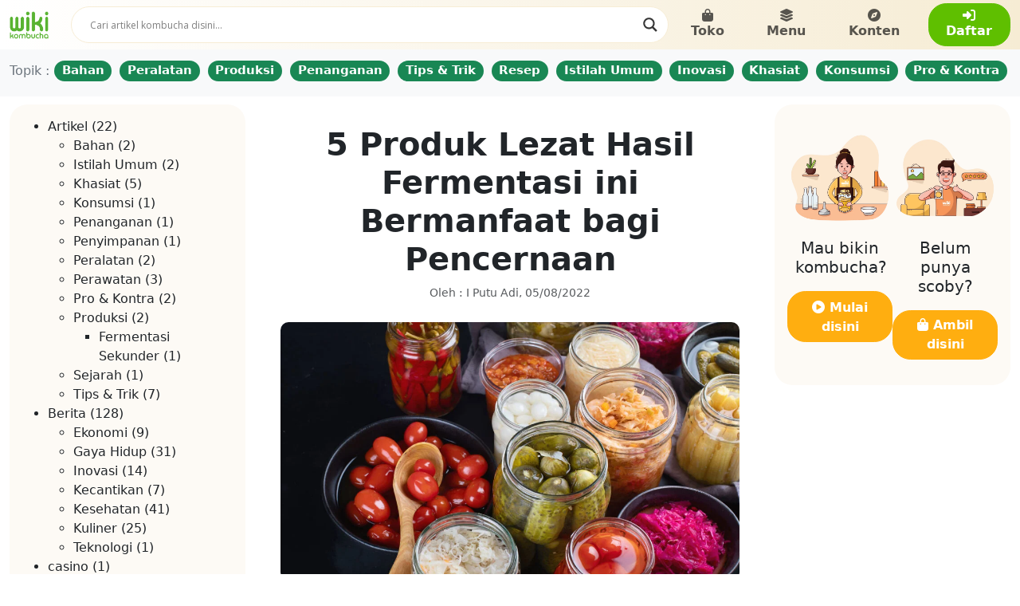

--- FILE ---
content_type: text/html; charset=UTF-8
request_url: https://wikikombucha.com/berita/kesehatan/5-produk-lezat-hasil-fermentasi-ini-bermanfaat-bagi-pencernaan/
body_size: 44424
content:
<meta name='robots' content='index, follow, max-image-preview:large, max-snippet:-1, max-video-preview:-1' />
<script>window._wca = window._wca || [];</script>

	<!-- This site is optimized with the Yoast SEO plugin v26.8 - https://yoast.com/product/yoast-seo-wordpress/ -->
	<title>5 Produk Lezat Hasil Fermentasi ini Bermanfaat bagi Pencernaan - Wiki Kombucha</title>
	<meta name="description" content="Fermentasi merupakan salah satu proses pengolahan makanan yang melibatkan penggunaan bakteri dan ragi. Proses ini berguna untuk membuat" />
	<link rel="canonical" href="https://wikikombucha.com/berita/kesehatan/5-produk-lezat-hasil-fermentasi-ini-bermanfaat-bagi-pencernaan/" />
	<meta property="og:locale" content="en_US" />
	<meta property="og:type" content="article" />
	<meta property="og:title" content="5 Produk Lezat Hasil Fermentasi ini Bermanfaat bagi Pencernaan - Wiki Kombucha" />
	<meta property="og:description" content="Fermentasi merupakan salah satu proses pengolahan makanan yang melibatkan penggunaan bakteri dan ragi. Proses ini berguna untuk membuat" />
	<meta property="og:url" content="https://wikikombucha.com/berita/kesehatan/5-produk-lezat-hasil-fermentasi-ini-bermanfaat-bagi-pencernaan/" />
	<meta property="og:site_name" content="Wiki Kombucha" />
	<meta property="article:publisher" content="https://www.facebook.com/WikiKombucha" />
	<meta property="article:author" content="https://www.facebook.com/putuadi.id" />
	<meta property="article:published_time" content="2022-08-05T00:59:00+00:00" />
	<meta property="article:modified_time" content="2022-10-09T03:57:12+00:00" />
	<meta property="og:image" content="https://wikikombucha.com/wp-content/uploads/2022/08/makanan-fermentasi-yang-enak-dan-lezat.jpeg" />
	<meta property="og:image:width" content="1600" />
	<meta property="og:image:height" content="900" />
	<meta property="og:image:type" content="image/jpeg" />
	<meta name="author" content="I Putu Adi" />
	<meta name="twitter:card" content="summary_large_image" />
	<meta name="twitter:creator" content="@PutuAdi_id" />
	<meta name="twitter:site" content="@wikikombucha" />
	<meta name="twitter:label1" content="Written by" />
	<meta name="twitter:data1" content="I Putu Adi" />
	<meta name="twitter:label2" content="Est. reading time" />
	<meta name="twitter:data2" content="4 minutes" />
	<script type="application/ld+json" class="yoast-schema-graph">{"@context":"https://schema.org","@graph":[{"@type":"Article","@id":"https://wikikombucha.com/berita/kesehatan/5-produk-lezat-hasil-fermentasi-ini-bermanfaat-bagi-pencernaan/#article","isPartOf":{"@id":"https://wikikombucha.com/berita/kesehatan/5-produk-lezat-hasil-fermentasi-ini-bermanfaat-bagi-pencernaan/"},"author":{"name":"I Putu Adi","@id":"https://wikikombucha.com/#/schema/person/490f21bdb492285832a89958df163ce8"},"headline":"5 Produk Lezat Hasil Fermentasi ini Bermanfaat bagi Pencernaan","datePublished":"2022-08-05T00:59:00+00:00","dateModified":"2022-10-09T03:57:12+00:00","mainEntityOfPage":{"@id":"https://wikikombucha.com/berita/kesehatan/5-produk-lezat-hasil-fermentasi-ini-bermanfaat-bagi-pencernaan/"},"wordCount":520,"commentCount":0,"publisher":{"@id":"https://wikikombucha.com/#organization"},"image":{"@id":"https://wikikombucha.com/berita/kesehatan/5-produk-lezat-hasil-fermentasi-ini-bermanfaat-bagi-pencernaan/#primaryimage"},"thumbnailUrl":"https://wikikombucha.com/wp-content/uploads/2022/08/makanan-fermentasi-yang-enak-dan-lezat.jpeg","keywords":["Idntimes.com"],"articleSection":["Kesehatan"],"inLanguage":"en-US","potentialAction":[{"@type":"CommentAction","name":"Comment","target":["https://wikikombucha.com/berita/kesehatan/5-produk-lezat-hasil-fermentasi-ini-bermanfaat-bagi-pencernaan/#respond"]}]},{"@type":"WebPage","@id":"https://wikikombucha.com/berita/kesehatan/5-produk-lezat-hasil-fermentasi-ini-bermanfaat-bagi-pencernaan/","url":"https://wikikombucha.com/berita/kesehatan/5-produk-lezat-hasil-fermentasi-ini-bermanfaat-bagi-pencernaan/","name":"5 Produk Lezat Hasil Fermentasi ini Bermanfaat bagi Pencernaan - Wiki Kombucha","isPartOf":{"@id":"https://wikikombucha.com/#website"},"primaryImageOfPage":{"@id":"https://wikikombucha.com/berita/kesehatan/5-produk-lezat-hasil-fermentasi-ini-bermanfaat-bagi-pencernaan/#primaryimage"},"image":{"@id":"https://wikikombucha.com/berita/kesehatan/5-produk-lezat-hasil-fermentasi-ini-bermanfaat-bagi-pencernaan/#primaryimage"},"thumbnailUrl":"https://wikikombucha.com/wp-content/uploads/2022/08/makanan-fermentasi-yang-enak-dan-lezat.jpeg","datePublished":"2022-08-05T00:59:00+00:00","dateModified":"2022-10-09T03:57:12+00:00","description":"Fermentasi merupakan salah satu proses pengolahan makanan yang melibatkan penggunaan bakteri dan ragi. Proses ini berguna untuk membuat","breadcrumb":{"@id":"https://wikikombucha.com/berita/kesehatan/5-produk-lezat-hasil-fermentasi-ini-bermanfaat-bagi-pencernaan/#breadcrumb"},"inLanguage":"en-US","potentialAction":[{"@type":"ReadAction","target":["https://wikikombucha.com/berita/kesehatan/5-produk-lezat-hasil-fermentasi-ini-bermanfaat-bagi-pencernaan/"]}]},{"@type":"ImageObject","inLanguage":"en-US","@id":"https://wikikombucha.com/berita/kesehatan/5-produk-lezat-hasil-fermentasi-ini-bermanfaat-bagi-pencernaan/#primaryimage","url":"https://wikikombucha.com/wp-content/uploads/2022/08/makanan-fermentasi-yang-enak-dan-lezat.jpeg","contentUrl":"https://wikikombucha.com/wp-content/uploads/2022/08/makanan-fermentasi-yang-enak-dan-lezat.jpeg","width":1600,"height":900},{"@type":"BreadcrumbList","@id":"https://wikikombucha.com/berita/kesehatan/5-produk-lezat-hasil-fermentasi-ini-bermanfaat-bagi-pencernaan/#breadcrumb","itemListElement":[{"@type":"ListItem","position":1,"name":"WikiKombucha.com","item":"https://wikikombucha.com/"},{"@type":"ListItem","position":2,"name":"Blog","item":"https://wikikombucha.com/article/"},{"@type":"ListItem","position":3,"name":"5 Produk Lezat Hasil Fermentasi ini Bermanfaat bagi Pencernaan"}]},{"@type":"WebSite","@id":"https://wikikombucha.com/#website","url":"https://wikikombucha.com/","name":"Wiki Kombucha","description":"Pusat kombucha di Indonesia","publisher":{"@id":"https://wikikombucha.com/#organization"},"potentialAction":[{"@type":"SearchAction","target":{"@type":"EntryPoint","urlTemplate":"https://wikikombucha.com/?s={search_term_string}"},"query-input":{"@type":"PropertyValueSpecification","valueRequired":true,"valueName":"search_term_string"}}],"inLanguage":"en-US"},{"@type":"Organization","@id":"https://wikikombucha.com/#organization","name":"Wiki Kombucha","url":"https://wikikombucha.com/","logo":{"@type":"ImageObject","inLanguage":"en-US","@id":"https://wikikombucha.com/#/schema/logo/image/","url":"https://wikikombucha.com/wp-content/uploads/2017/06/wiki-kombucha-logo.png","contentUrl":"https://wikikombucha.com/wp-content/uploads/2017/06/wiki-kombucha-logo.png","width":429,"height":59,"caption":"Wiki Kombucha"},"image":{"@id":"https://wikikombucha.com/#/schema/logo/image/"},"sameAs":["https://www.facebook.com/WikiKombucha","https://x.com/wikikombucha","https://www.instagram.com/id.wikikombucha","https://www.youtube.com/channel/UCYQvL4V-tCaLuKYc8mPFQ3w"]},{"@type":"Person","@id":"https://wikikombucha.com/#/schema/person/490f21bdb492285832a89958df163ce8","name":"I Putu Adi","image":{"@type":"ImageObject","inLanguage":"en-US","@id":"https://wikikombucha.com/#/schema/person/image/","url":"https://wikikombucha.com/wp-content/uploads/2021/03/putu-adi-probiotik-96x96.jpg","contentUrl":"https://wikikombucha.com/wp-content/uploads/2021/03/putu-adi-probiotik-96x96.jpg","caption":"I Putu Adi"},"description":"Hi, saya kombucha advisor di wikikombucha.com. Sehari-hari, saya membantu orang-orang diluar sana, bikin kombucha dirumah.","sameAs":["https://putuadi.id","https://www.facebook.com/putuadi.id","https://www.instagram.com/putuadi.id","https://www.linkedin.com/in/putuadi","https://x.com/PutuAdi_id","https://www.youtube.com/@PutuAdi_id"],"url":"https://wikikombucha.com/author/adigarstgmail-com/"}]}</script>
	<!-- / Yoast SEO plugin. -->


<link rel='dns-prefetch' href='//www.googletagmanager.com' />
<link rel='dns-prefetch' href='//stats.wp.com' />
<link rel="alternate" type="application/rss+xml" title="Wiki Kombucha &raquo; 5 Produk Lezat Hasil Fermentasi ini Bermanfaat bagi Pencernaan Comments Feed" href="https://wikikombucha.com/berita/kesehatan/5-produk-lezat-hasil-fermentasi-ini-bermanfaat-bagi-pencernaan/feed/" />
<link rel="alternate" title="oEmbed (JSON)" type="application/json+oembed" href="https://wikikombucha.com/wp-json/oembed/1.0/embed?url=https%3A%2F%2Fwikikombucha.com%2Fberita%2Fkesehatan%2F5-produk-lezat-hasil-fermentasi-ini-bermanfaat-bagi-pencernaan%2F" />
<link rel="alternate" title="oEmbed (XML)" type="text/xml+oembed" href="https://wikikombucha.com/wp-json/oembed/1.0/embed?url=https%3A%2F%2Fwikikombucha.com%2Fberita%2Fkesehatan%2F5-produk-lezat-hasil-fermentasi-ini-bermanfaat-bagi-pencernaan%2F&#038;format=xml" />
		<!-- This site uses the Google Analytics by ExactMetrics plugin v8.11.1 - Using Analytics tracking - https://www.exactmetrics.com/ -->
		<!-- Note: ExactMetrics is not currently configured on this site. The site owner needs to authenticate with Google Analytics in the ExactMetrics settings panel. -->
					<!-- No tracking code set -->
				<!-- / Google Analytics by ExactMetrics -->
				
	<style id='wp-img-auto-sizes-contain-inline-css' type='text/css'>
img:is([sizes=auto i],[sizes^="auto," i]){contain-intrinsic-size:3000px 1500px}
/*# sourceURL=wp-img-auto-sizes-contain-inline-css */
</style>

<link rel='stylesheet' id='jetpack_related-posts-css' href='https://wikikombucha.com/wp-content/plugins/jetpack/modules/related-posts/related-posts.css?ver=20240116' type='text/css' media='all' />
<style id='wp-emoji-styles-inline-css' type='text/css'>

	img.wp-smiley, img.emoji {
		display: inline !important;
		border: none !important;
		box-shadow: none !important;
		height: 1em !important;
		width: 1em !important;
		margin: 0 0.07em !important;
		vertical-align: -0.1em !important;
		background: none !important;
		padding: 0 !important;
	}
/*# sourceURL=wp-emoji-styles-inline-css */
</style>
<link rel='stylesheet' id='wp-block-library-css' href='https://wikikombucha.com/wp-includes/css/dist/block-library/style.min.css?ver=6.9' type='text/css' media='all' />
<style id='wp-block-library-inline-css' type='text/css'>
/*wp_block_styles_on_demand_placeholder:6971980fc8eb0*/
/*# sourceURL=wp-block-library-inline-css */
</style>
<style id='classic-theme-styles-inline-css' type='text/css'>
/*! This file is auto-generated */
.wp-block-button__link{color:#fff;background-color:#32373c;border-radius:9999px;box-shadow:none;text-decoration:none;padding:calc(.667em + 2px) calc(1.333em + 2px);font-size:1.125em}.wp-block-file__button{background:#32373c;color:#fff;text-decoration:none}
/*# sourceURL=/wp-includes/css/classic-themes.min.css */
</style>
<link rel='stylesheet' id='flat-preloader-css' href='https://wikikombucha.com/wp-content/plugins/flat-preloader/assets/css/flat-preloader-public.css?ver=1.16.0' type='text/css' media='all' />
<link rel='stylesheet' id='hover-effects-css' href='https://wikikombucha.com/wp-content/plugins/hover-effects/asset/css/hover.css?ver=2.1.3' type='text/css' media='all' />
<link rel='stylesheet' id='kk-star-ratings-css' href='https://wikikombucha.com/wp-content/plugins/kk-star-ratings/src/core/public/css/kk-star-ratings.min.css?ver=5.4.10.3' type='text/css' media='all' />
<link rel='stylesheet' id='pgc-simply-gallery-plugin-lightbox-style-css' href='https://wikikombucha.com/wp-content/plugins/simply-gallery-block/plugins/pgc_sgb_lightbox.min.style.css?ver=3.3.2' type='text/css' media='all' />
<link rel='stylesheet' id='woocommerce-layout-css' href='https://wikikombucha.com/wp-content/plugins/woocommerce/assets/css/woocommerce-layout.css?ver=10.4.3' type='text/css' media='all' />
<style id='woocommerce-layout-inline-css' type='text/css'>

	.infinite-scroll .woocommerce-pagination {
		display: none;
	}
/*# sourceURL=woocommerce-layout-inline-css */
</style>
<link rel='stylesheet' id='woocommerce-smallscreen-css' href='https://wikikombucha.com/wp-content/plugins/woocommerce/assets/css/woocommerce-smallscreen.css?ver=10.4.3' type='text/css' media='only screen and (max-width: 768px)' />
<link rel='stylesheet' id='woocommerce-general-css' href='https://wikikombucha.com/wp-content/plugins/woocommerce/assets/css/woocommerce.css?ver=10.4.3' type='text/css' media='all' />
<style id='woocommerce-inline-inline-css' type='text/css'>
.woocommerce form .form-row .required { visibility: visible; }
/*# sourceURL=woocommerce-inline-inline-css */
</style>
<link rel='stylesheet' id='wpdreams-asl-basic-css' href='https://wikikombucha.com/wp-content/plugins/ajax-search-lite/css/style.basic.css?ver=4.13.4' type='text/css' media='all' />
<style id='wpdreams-asl-basic-inline-css' type='text/css'>

					div[id*='ajaxsearchlitesettings'].searchsettings .asl_option_inner label {
						font-size: 0px !important;
						color: rgba(0, 0, 0, 0);
					}
					div[id*='ajaxsearchlitesettings'].searchsettings .asl_option_inner label:after {
						font-size: 11px !important;
						position: absolute;
						top: 0;
						left: 0;
						z-index: 1;
					}
					.asl_w_container {
						width: 100%;
						margin: 0px 0px 0px 0px;
						min-width: 200px;
					}
					div[id*='ajaxsearchlite'].asl_m {
						width: 100%;
					}
					div[id*='ajaxsearchliteres'].wpdreams_asl_results div.resdrg span.highlighted {
						font-weight: bold;
						color: rgba(217, 49, 43, 1);
						background-color: rgba(238, 238, 238, 1);
					}
					div[id*='ajaxsearchliteres'].wpdreams_asl_results .results img.asl_image {
						width: 70px;
						height: 70px;
						object-fit: cover;
					}
					div[id*='ajaxsearchlite'].asl_r .results {
						max-height: none;
					}
					div[id*='ajaxsearchlite'].asl_r {
						position: absolute;
					}
				
						div.asl_r.asl_w.vertical .results .item::after {
							display: block;
							position: absolute;
							bottom: 0;
							content: '';
							height: 1px;
							width: 100%;
							background: #D8D8D8;
						}
						div.asl_r.asl_w.vertical .results .item.asl_last_item::after {
							display: none;
						}
					
/*# sourceURL=wpdreams-asl-basic-inline-css */
</style>
<link rel='stylesheet' id='wpdreams-asl-instance-css' href='https://wikikombucha.com/wp-content/plugins/ajax-search-lite/css/style-curvy-black.css?ver=4.13.4' type='text/css' media='all' />
<link rel='stylesheet' id='wp-pagenavi-css' href='https://wikikombucha.com/wp-content/plugins/wp-pagenavi/pagenavi-css.css?ver=2.70' type='text/css' media='all' />
<link rel='stylesheet' id='um_modal-css' href='https://wikikombucha.com/wp-content/plugins/ultimate-member/assets/css/um-modal.min.css?ver=2.11.1' type='text/css' media='all' />
<link rel='stylesheet' id='um_ui-css' href='https://wikikombucha.com/wp-content/plugins/ultimate-member/assets/libs/jquery-ui/jquery-ui.min.css?ver=1.13.2' type='text/css' media='all' />
<link rel='stylesheet' id='um_tipsy-css' href='https://wikikombucha.com/wp-content/plugins/ultimate-member/assets/libs/tipsy/tipsy.min.css?ver=1.0.0a' type='text/css' media='all' />
<link rel='stylesheet' id='um_raty-css' href='https://wikikombucha.com/wp-content/plugins/ultimate-member/assets/libs/raty/um-raty.min.css?ver=2.6.0' type='text/css' media='all' />
<link rel='stylesheet' id='select2-css' href='https://wikikombucha.com/wp-content/plugins/ultimate-member/assets/libs/select2/select2.min.css?ver=4.0.13' type='text/css' media='all' />
<link rel='stylesheet' id='um_fileupload-css' href='https://wikikombucha.com/wp-content/plugins/ultimate-member/assets/css/um-fileupload.min.css?ver=2.11.1' type='text/css' media='all' />
<link rel='stylesheet' id='um_confirm-css' href='https://wikikombucha.com/wp-content/plugins/ultimate-member/assets/libs/um-confirm/um-confirm.min.css?ver=1.0' type='text/css' media='all' />
<link rel='stylesheet' id='um_datetime-css' href='https://wikikombucha.com/wp-content/plugins/ultimate-member/assets/libs/pickadate/default.min.css?ver=3.6.2' type='text/css' media='all' />
<link rel='stylesheet' id='um_datetime_date-css' href='https://wikikombucha.com/wp-content/plugins/ultimate-member/assets/libs/pickadate/default.date.min.css?ver=3.6.2' type='text/css' media='all' />
<link rel='stylesheet' id='um_datetime_time-css' href='https://wikikombucha.com/wp-content/plugins/ultimate-member/assets/libs/pickadate/default.time.min.css?ver=3.6.2' type='text/css' media='all' />
<link rel='stylesheet' id='um_fonticons_ii-css' href='https://wikikombucha.com/wp-content/plugins/ultimate-member/assets/libs/legacy/fonticons/fonticons-ii.min.css?ver=2.11.1' type='text/css' media='all' />
<link rel='stylesheet' id='um_fonticons_fa-css' href='https://wikikombucha.com/wp-content/plugins/ultimate-member/assets/libs/legacy/fonticons/fonticons-fa.min.css?ver=2.11.1' type='text/css' media='all' />
<link rel='stylesheet' id='um_fontawesome-css' href='https://wikikombucha.com/wp-content/plugins/ultimate-member/assets/css/um-fontawesome.min.css?ver=6.5.2' type='text/css' media='all' />
<link rel='stylesheet' id='um_common-css' href='https://wikikombucha.com/wp-content/plugins/ultimate-member/assets/css/common.min.css?ver=2.11.1' type='text/css' media='all' />
<link rel='stylesheet' id='um_responsive-css' href='https://wikikombucha.com/wp-content/plugins/ultimate-member/assets/css/um-responsive.min.css?ver=2.11.1' type='text/css' media='all' />
<link rel='stylesheet' id='um_styles-css' href='https://wikikombucha.com/wp-content/plugins/ultimate-member/assets/css/um-styles.min.css?ver=2.11.1' type='text/css' media='all' />
<link rel='stylesheet' id='um_crop-css' href='https://wikikombucha.com/wp-content/plugins/ultimate-member/assets/libs/cropper/cropper.min.css?ver=1.6.1' type='text/css' media='all' />
<link rel='stylesheet' id='um_profile-css' href='https://wikikombucha.com/wp-content/plugins/ultimate-member/assets/css/um-profile.min.css?ver=2.11.1' type='text/css' media='all' />
<link rel='stylesheet' id='um_account-css' href='https://wikikombucha.com/wp-content/plugins/ultimate-member/assets/css/um-account.min.css?ver=2.11.1' type='text/css' media='all' />
<link rel='stylesheet' id='um_misc-css' href='https://wikikombucha.com/wp-content/plugins/ultimate-member/assets/css/um-misc.min.css?ver=2.11.1' type='text/css' media='all' />
<link rel='stylesheet' id='um_default_css-css' href='https://wikikombucha.com/wp-content/plugins/ultimate-member/assets/css/um-old-default.min.css?ver=2.11.1' type='text/css' media='all' />
<link rel='stylesheet' id='wp-paginate-css' href='https://wikikombucha.com/wp-content/plugins/wp-paginate/css/wp-paginate.css?ver=2.2.4' type='text/css' media='screen' />
<script type="text/javascript">
            window._nslDOMReady = (function () {
                const executedCallbacks = new Set();
            
                return function (callback) {
                    /**
                    * Third parties might dispatch DOMContentLoaded events, so we need to ensure that we only run our callback once!
                    */
                    if (executedCallbacks.has(callback)) return;
            
                    const wrappedCallback = function () {
                        if (executedCallbacks.has(callback)) return;
                        executedCallbacks.add(callback);
                        callback();
                    };
            
                    if (document.readyState === "complete" || document.readyState === "interactive") {
                        wrappedCallback();
                    } else {
                        document.addEventListener("DOMContentLoaded", wrappedCallback);
                    }
                };
            })();
        </script><script type="text/javascript" id="woocommerce-google-analytics-integration-gtag-js-after">
/* <![CDATA[ */
/* Google Analytics for WooCommerce (gtag.js) */
					window.dataLayer = window.dataLayer || [];
					function gtag(){dataLayer.push(arguments);}
					// Set up default consent state.
					for ( const mode of [{"analytics_storage":"denied","ad_storage":"denied","ad_user_data":"denied","ad_personalization":"denied","region":["AT","BE","BG","HR","CY","CZ","DK","EE","FI","FR","DE","GR","HU","IS","IE","IT","LV","LI","LT","LU","MT","NL","NO","PL","PT","RO","SK","SI","ES","SE","GB","CH"]}] || [] ) {
						gtag( "consent", "default", { "wait_for_update": 500, ...mode } );
					}
					gtag("js", new Date());
					gtag("set", "developer_id.dOGY3NW", true);
					gtag("config", "G-192JDSPCG2", {"track_404":true,"allow_google_signals":true,"logged_in":false,"linker":{"domains":[],"allow_incoming":false},"custom_map":{"dimension1":"logged_in"}});
//# sourceURL=woocommerce-google-analytics-integration-gtag-js-after
/* ]]> */
</script>
<script type="text/javascript" id="jetpack_related-posts-js-extra">
/* <![CDATA[ */
var related_posts_js_options = {"post_heading":"h4"};
//# sourceURL=jetpack_related-posts-js-extra
/* ]]> */
</script>
<script type="text/javascript" src="https://wikikombucha.com/wp-content/plugins/jetpack/_inc/build/related-posts/related-posts.min.js?ver=20240116" id="jetpack_related-posts-js"></script>
<script type="text/javascript" src="https://wikikombucha.com/wp-includes/js/jquery/jquery.min.js?ver=3.7.1" id="jquery-core-js"></script>
<script type="text/javascript" src="https://wikikombucha.com/wp-includes/js/jquery/jquery-migrate.min.js?ver=3.4.1" id="jquery-migrate-js"></script>
<script type="text/javascript" src="https://wikikombucha.com/wp-content/plugins/woocommerce/assets/js/jquery-blockui/jquery.blockUI.min.js?ver=2.7.0-wc.10.4.3" id="wc-jquery-blockui-js" defer="defer" data-wp-strategy="defer"></script>
<script type="text/javascript" id="wc-add-to-cart-js-extra">
/* <![CDATA[ */
var wc_add_to_cart_params = {"ajax_url":"/wp-admin/admin-ajax.php","wc_ajax_url":"/?wc-ajax=%%endpoint%%","i18n_view_cart":"View cart","cart_url":"https://wikikombucha.com/cart/","is_cart":"","cart_redirect_after_add":"no"};
//# sourceURL=wc-add-to-cart-js-extra
/* ]]> */
</script>
<script type="text/javascript" src="https://wikikombucha.com/wp-content/plugins/woocommerce/assets/js/frontend/add-to-cart.min.js?ver=10.4.3" id="wc-add-to-cart-js" defer="defer" data-wp-strategy="defer"></script>
<script type="text/javascript" src="https://wikikombucha.com/wp-content/plugins/woocommerce/assets/js/js-cookie/js.cookie.min.js?ver=2.1.4-wc.10.4.3" id="wc-js-cookie-js" defer="defer" data-wp-strategy="defer"></script>
<script type="text/javascript" id="woocommerce-js-extra">
/* <![CDATA[ */
var woocommerce_params = {"ajax_url":"/wp-admin/admin-ajax.php","wc_ajax_url":"/?wc-ajax=%%endpoint%%","i18n_password_show":"Show password","i18n_password_hide":"Hide password"};
//# sourceURL=woocommerce-js-extra
/* ]]> */
</script>
<script type="text/javascript" src="https://wikikombucha.com/wp-content/plugins/woocommerce/assets/js/frontend/woocommerce.min.js?ver=10.4.3" id="woocommerce-js" defer="defer" data-wp-strategy="defer"></script>
<script type="text/javascript" src="https://stats.wp.com/s-202604.js" id="woocommerce-analytics-js" defer="defer" data-wp-strategy="defer"></script>
<script type="text/javascript" src="https://wikikombucha.com/wp-content/plugins/ultimate-member/assets/js/um-gdpr.min.js?ver=2.11.1" id="um-gdpr-js"></script>
<link rel="https://api.w.org/" href="https://wikikombucha.com/wp-json/" /><link rel="alternate" title="JSON" type="application/json" href="https://wikikombucha.com/wp-json/wp/v2/posts/1495" /><link rel="EditURI" type="application/rsd+xml" title="RSD" href="https://wikikombucha.com/xmlrpc.php?rsd" />
<meta name="generator" content="WordPress 6.9" />
<meta name="generator" content="WooCommerce 10.4.3" />
<link rel='shortlink' href='https://wikikombucha.com/?p=1495' />
<noscript><style>.simply-gallery-amp{ display: block !important; }</style></noscript><noscript><style>.sgb-preloader{ display: none !important; }</style></noscript>
<!--BEGIN: TRACKING CODE MANAGER (v2.5.0) BY INTELLYWP.COM IN HEAD//-->
<!-- Facebook Pixel Code -->
<script>
!function(f,b,e,v,n,t,s){if(f.fbq)return;n=f.fbq=function(){n.callMethod?
n.callMethod.apply(n,arguments):n.queue.push(arguments)};if(!f._fbq)f._fbq=n;
n.push=n;n.loaded=!0;n.version='2.0';n.queue=[];t=b.createElement(e);t.async=!0;
t.src=v;s=b.getElementsByTagName(e)[0];s.parentNode.insertBefore(t,s)}(window,
document,'script','https://connect.facebook.net/en_US/fbevents.js');
fbq('init', '1550099201946638'); // Insert your pixel ID here.
fbq('track', 'PageView');
</script>
<noscript><img height="1" width="1" style="display:none" src="https://www.facebook.com/tr?id=1550099201946638&ev=PageView&noscript=1" /></noscript>
<!-- DO NOT MODIFY -->
<!-- End Facebook Pixel Code -->
<!--END: https://wordpress.org/plugins/tracking-code-manager IN HEAD//-->	<style>img#wpstats{display:none}</style>
		<!-- Google site verification - Google for WooCommerce -->
<meta name="google-site-verification" content="msrbLlWdgqKzevkEhoAtlB7GpEOwjSgO95yauwC6QTQ" />
	<noscript><style>.woocommerce-product-gallery{ opacity: 1 !important; }</style></noscript>
					<link rel="preconnect" href="https://fonts.gstatic.com" crossorigin />
				<link rel="preload" as="style" href="//fonts.googleapis.com/css?family=Open+Sans&display=swap" />
								<link rel="stylesheet" href="//fonts.googleapis.com/css?family=Open+Sans&display=swap" media="all" />
				<link rel="icon" href="https://wikikombucha.com/wp-content/uploads/2023/06/cropped-wiki-kombucha-favicon-1-32x32.webp" sizes="32x32" />
<link rel="icon" href="https://wikikombucha.com/wp-content/uploads/2023/06/cropped-wiki-kombucha-favicon-1-192x192.webp" sizes="192x192" />
<link rel="apple-touch-icon" href="https://wikikombucha.com/wp-content/uploads/2023/06/cropped-wiki-kombucha-favicon-1-180x180.webp" />
<meta name="msapplication-TileImage" content="https://wikikombucha.com/wp-content/uploads/2023/06/cropped-wiki-kombucha-favicon-1-270x270.webp" />
<style type="text/css">div.nsl-container[data-align="left"] {
    text-align: left;
}

div.nsl-container[data-align="center"] {
    text-align: center;
}

div.nsl-container[data-align="right"] {
    text-align: right;
}


div.nsl-container div.nsl-container-buttons a[data-plugin="nsl"] {
    text-decoration: none;
    box-shadow: none;
    border: 0;
}

div.nsl-container .nsl-container-buttons {
    display: flex;
    padding: 5px 0;
}

div.nsl-container.nsl-container-block .nsl-container-buttons {
    display: inline-grid;
    grid-template-columns: minmax(145px, auto);
}

div.nsl-container-block-fullwidth .nsl-container-buttons {
    flex-flow: column;
    align-items: center;
}

div.nsl-container-block-fullwidth .nsl-container-buttons a,
div.nsl-container-block .nsl-container-buttons a {
    flex: 1 1 auto;
    display: block;
    margin: 5px 0;
    width: 100%;
}

div.nsl-container-inline {
    margin: -5px;
    text-align: left;
}

div.nsl-container-inline .nsl-container-buttons {
    justify-content: center;
    flex-wrap: wrap;
}

div.nsl-container-inline .nsl-container-buttons a {
    margin: 5px;
    display: inline-block;
}

div.nsl-container-grid .nsl-container-buttons {
    flex-flow: row;
    align-items: center;
    flex-wrap: wrap;
}

div.nsl-container-grid .nsl-container-buttons a {
    flex: 1 1 auto;
    display: block;
    margin: 5px;
    max-width: 280px;
    width: 100%;
}

@media only screen and (min-width: 650px) {
    div.nsl-container-grid .nsl-container-buttons a {
        width: auto;
    }
}

div.nsl-container .nsl-button {
    cursor: pointer;
    vertical-align: top;
    border-radius: 4px;
}

div.nsl-container .nsl-button-default {
    color: #fff;
    display: flex;
}

div.nsl-container .nsl-button-icon {
    display: inline-block;
}

div.nsl-container .nsl-button-svg-container {
    flex: 0 0 auto;
    padding: 8px;
    display: flex;
    align-items: center;
}

div.nsl-container svg {
    height: 24px;
    width: 24px;
    vertical-align: top;
}

div.nsl-container .nsl-button-default div.nsl-button-label-container {
    margin: 0 24px 0 12px;
    padding: 10px 0;
    font-family: Helvetica, Arial, sans-serif;
    font-size: 16px;
    line-height: 20px;
    letter-spacing: .25px;
    overflow: hidden;
    text-align: center;
    text-overflow: clip;
    white-space: nowrap;
    flex: 1 1 auto;
    -webkit-font-smoothing: antialiased;
    -moz-osx-font-smoothing: grayscale;
    text-transform: none;
    display: inline-block;
}

div.nsl-container .nsl-button-google[data-skin="light"] {
    box-shadow: inset 0 0 0 1px #747775;
    color: #1f1f1f;
}

div.nsl-container .nsl-button-google[data-skin="dark"] {
    box-shadow: inset 0 0 0 1px #8E918F;
    color: #E3E3E3;
}

div.nsl-container .nsl-button-google[data-skin="neutral"] {
    color: #1F1F1F;
}

div.nsl-container .nsl-button-google div.nsl-button-label-container {
    font-family: "Roboto Medium", Roboto, Helvetica, Arial, sans-serif;
}

div.nsl-container .nsl-button-apple .nsl-button-svg-container {
    padding: 0 6px;
}

div.nsl-container .nsl-button-apple .nsl-button-svg-container svg {
    height: 40px;
    width: auto;
}

div.nsl-container .nsl-button-apple[data-skin="light"] {
    color: #000;
    box-shadow: 0 0 0 1px #000;
}

div.nsl-container .nsl-button-facebook[data-skin="white"] {
    color: #000;
    box-shadow: inset 0 0 0 1px #000;
}

div.nsl-container .nsl-button-facebook[data-skin="light"] {
    color: #1877F2;
    box-shadow: inset 0 0 0 1px #1877F2;
}

div.nsl-container .nsl-button-spotify[data-skin="white"] {
    color: #191414;
    box-shadow: inset 0 0 0 1px #191414;
}

div.nsl-container .nsl-button-apple div.nsl-button-label-container {
    font-size: 17px;
    font-family: -apple-system, BlinkMacSystemFont, "Segoe UI", Roboto, Helvetica, Arial, sans-serif, "Apple Color Emoji", "Segoe UI Emoji", "Segoe UI Symbol";
}

div.nsl-container .nsl-button-slack div.nsl-button-label-container {
    font-size: 17px;
    font-family: -apple-system, BlinkMacSystemFont, "Segoe UI", Roboto, Helvetica, Arial, sans-serif, "Apple Color Emoji", "Segoe UI Emoji", "Segoe UI Symbol";
}

div.nsl-container .nsl-button-slack[data-skin="light"] {
    color: #000000;
    box-shadow: inset 0 0 0 1px #DDDDDD;
}

div.nsl-container .nsl-button-tiktok[data-skin="light"] {
    color: #161823;
    box-shadow: 0 0 0 1px rgba(22, 24, 35, 0.12);
}


div.nsl-container .nsl-button-kakao {
    color: rgba(0, 0, 0, 0.85);
}

.nsl-clear {
    clear: both;
}

.nsl-container {
    clear: both;
}

.nsl-disabled-provider .nsl-button {
    filter: grayscale(1);
    opacity: 0.8;
}

/*Button align start*/

div.nsl-container-inline[data-align="left"] .nsl-container-buttons {
    justify-content: flex-start;
}

div.nsl-container-inline[data-align="center"] .nsl-container-buttons {
    justify-content: center;
}

div.nsl-container-inline[data-align="right"] .nsl-container-buttons {
    justify-content: flex-end;
}


div.nsl-container-grid[data-align="left"] .nsl-container-buttons {
    justify-content: flex-start;
}

div.nsl-container-grid[data-align="center"] .nsl-container-buttons {
    justify-content: center;
}

div.nsl-container-grid[data-align="right"] .nsl-container-buttons {
    justify-content: flex-end;
}

div.nsl-container-grid[data-align="space-around"] .nsl-container-buttons {
    justify-content: space-around;
}

div.nsl-container-grid[data-align="space-between"] .nsl-container-buttons {
    justify-content: space-between;
}

/* Button align end*/

/* Redirect */

#nsl-redirect-overlay {
    display: flex;
    flex-direction: column;
    justify-content: center;
    align-items: center;
    position: fixed;
    z-index: 1000000;
    left: 0;
    top: 0;
    width: 100%;
    height: 100%;
    backdrop-filter: blur(1px);
    background-color: RGBA(0, 0, 0, .32);;
}

#nsl-redirect-overlay-container {
    display: flex;
    flex-direction: column;
    justify-content: center;
    align-items: center;
    background-color: white;
    padding: 30px;
    border-radius: 10px;
}

#nsl-redirect-overlay-spinner {
    content: '';
    display: block;
    margin: 20px;
    border: 9px solid RGBA(0, 0, 0, .6);
    border-top: 9px solid #fff;
    border-radius: 50%;
    box-shadow: inset 0 0 0 1px RGBA(0, 0, 0, .6), 0 0 0 1px RGBA(0, 0, 0, .6);
    width: 40px;
    height: 40px;
    animation: nsl-loader-spin 2s linear infinite;
}

@keyframes nsl-loader-spin {
    0% {
        transform: rotate(0deg)
    }
    to {
        transform: rotate(360deg)
    }
}

#nsl-redirect-overlay-title {
    font-family: -apple-system, BlinkMacSystemFont, "Segoe UI", Roboto, Oxygen-Sans, Ubuntu, Cantarell, "Helvetica Neue", sans-serif;
    font-size: 18px;
    font-weight: bold;
    color: #3C434A;
}

#nsl-redirect-overlay-text {
    font-family: -apple-system, BlinkMacSystemFont, "Segoe UI", Roboto, Oxygen-Sans, Ubuntu, Cantarell, "Helvetica Neue", sans-serif;
    text-align: center;
    font-size: 14px;
    color: #3C434A;
}

/* Redirect END*/</style><style type="text/css">/* Notice fallback */
#nsl-notices-fallback {
    position: fixed;
    right: 10px;
    top: 10px;
    z-index: 10000;
}

.admin-bar #nsl-notices-fallback {
    top: 42px;
}

#nsl-notices-fallback > div {
    position: relative;
    background: #fff;
    border-left: 4px solid #fff;
    box-shadow: 0 1px 1px 0 rgba(0, 0, 0, .1);
    margin: 5px 15px 2px;
    padding: 1px 20px;
}

#nsl-notices-fallback > div.error {
    display: block;
    border-left-color: #dc3232;
}

#nsl-notices-fallback > div.updated {
    display: block;
    border-left-color: #46b450;
}

#nsl-notices-fallback p {
    margin: .5em 0;
    padding: 2px;
}

#nsl-notices-fallback > div:after {
    position: absolute;
    right: 5px;
    top: 5px;
    content: '\00d7';
    display: block;
    height: 16px;
    width: 16px;
    line-height: 16px;
    text-align: center;
    font-size: 20px;
    cursor: pointer;
}</style>	<div id="flat-preloader-overlay" class="fpo-custom">
		
		<img src="https://wikikombucha.com/wp-content/uploads/2023/06/wikikombucha-loader.gif" alt="">
		<small></small>

			</div>
	<!doctype html>
<html lang="en">
  <head>
    <meta charset="utf-8">
    <meta name="viewport" content="width=device-width, initial-scale=1, shrink-to-fit=no">
    <link rel="stylesheet" type="text/css" href="https://wikikombucha.com/wp-content/themes/wiki2023/bootstrap/css/bootstrap.min.css" />
    <link rel="stylesheet" type="text/css" href="https://wikikombucha.com/wp-content/themes/wiki2023/fontawesome/css/fontawesome.css" />
    <link rel="stylesheet" type="text/css" href="https://wikikombucha.com/wp-content/themes/wiki2023/fontawesome/css/brands.css" />
    <link rel="stylesheet" type="text/css" href="https://wikikombucha.com/wp-content/themes/wiki2023/fontawesome/css/solid.css" />
    <link rel="stylesheet" type="text/css" href="https://wikikombucha.com/wp-content/themes/wiki2023/css/wikikombucha.css" />
</head>
<body>

<section id="navbar_dekstop">
<nav class="navbar navbar-expand-lg bg-body-tertiary nav_bg">
  <div class="container-fluid">    
    <a href="https://wikikombucha.com" class="hvr-buzz-out navbar-brand">
      <img style="height: 35px;" src="https://wikikombucha.com/wp-content/themes/wiki2023/img/logo-wikikombucha-official.svg">
    </a>
  <div class="mx-2 p-1" style="width: 63%;">      
      <div class="asl_w_container asl_w_container_1" data-id="1" data-instance="1">
	<div id='ajaxsearchlite1'
		data-id="1"
		data-instance="1"
		class="asl_w asl_m asl_m_1 asl_m_1_1">
		<div class="probox">

	
	<div class='prosettings' style='display:none;' data-opened=0>
				<div class='innericon'>
			<svg version="1.1" xmlns="http://www.w3.org/2000/svg" xmlns:xlink="http://www.w3.org/1999/xlink" x="0px" y="0px" width="22" height="22" viewBox="0 0 512 512" enable-background="new 0 0 512 512" xml:space="preserve">
					<polygon transform = "rotate(90 256 256)" points="142.332,104.886 197.48,50 402.5,256 197.48,462 142.332,407.113 292.727,256 "/>
				</svg>
		</div>
	</div>

	
	
	<div class='proinput'>
		<form role="search" action='#' autocomplete="off"
				aria-label="Search form">
			<input aria-label="Search input"
					type='search' class='orig'
					tabindex="0"
					name='phrase'
					placeholder='Cari artikel kombucha disini...'
					value=''
					autocomplete="off"/>
			<input aria-label="Search autocomplete input"
					type='text'
					class='autocomplete'
					tabindex="-1"
					name='phrase'
					value=''
					autocomplete="off" disabled/>
			<input type='submit' value="Start search" style='width:0; height: 0; visibility: hidden;'>
		</form>
	</div>

	
	
	<button class='promagnifier' tabindex="0" aria-label="Search magnifier button">
				<span class='innericon' style="display:block;">
			<svg version="1.1" xmlns="http://www.w3.org/2000/svg" xmlns:xlink="http://www.w3.org/1999/xlink" x="0px" y="0px" width="22" height="22" viewBox="0 0 512 512" enable-background="new 0 0 512 512" xml:space="preserve">
					<path d="M460.355,421.59L353.844,315.078c20.041-27.553,31.885-61.437,31.885-98.037
						C385.729,124.934,310.793,50,218.686,50C126.58,50,51.645,124.934,51.645,217.041c0,92.106,74.936,167.041,167.041,167.041
						c34.912,0,67.352-10.773,94.184-29.158L419.945,462L460.355,421.59z M100.631,217.041c0-65.096,52.959-118.056,118.055-118.056
						c65.098,0,118.057,52.959,118.057,118.056c0,65.096-52.959,118.056-118.057,118.056C153.59,335.097,100.631,282.137,100.631,217.041
						z"/>
				</svg>
		</span>
	</button>

	
	
	<div class='proloading'>

		<div class="asl_loader"><div class="asl_loader-inner asl_simple-circle"></div></div>

			</div>

			<div class='proclose'>
			<svg version="1.1" xmlns="http://www.w3.org/2000/svg" xmlns:xlink="http://www.w3.org/1999/xlink" x="0px"
				y="0px"
				width="12" height="12" viewBox="0 0 512 512" enable-background="new 0 0 512 512"
				xml:space="preserve">
				<polygon points="438.393,374.595 319.757,255.977 438.378,137.348 374.595,73.607 255.995,192.225 137.375,73.622 73.607,137.352 192.246,255.983 73.622,374.625 137.352,438.393 256.002,319.734 374.652,438.378 "/>
			</svg>
		</div>
	
	
</div>	</div>
	<div class='asl_data_container' style="display:none !important;">
		<div class="asl_init_data wpdreams_asl_data_ct"
	style="display:none !important;"
	id="asl_init_id_1"
	data-asl-id="1"
	data-asl-instance="1"
	data-settings="{&quot;homeurl&quot;:&quot;https:\/\/wikikombucha.com\/&quot;,&quot;resultstype&quot;:&quot;vertical&quot;,&quot;resultsposition&quot;:&quot;hover&quot;,&quot;itemscount&quot;:4,&quot;charcount&quot;:0,&quot;highlight&quot;:false,&quot;highlightWholewords&quot;:true,&quot;singleHighlight&quot;:false,&quot;scrollToResults&quot;:{&quot;enabled&quot;:false,&quot;offset&quot;:0},&quot;resultareaclickable&quot;:1,&quot;autocomplete&quot;:{&quot;enabled&quot;:true,&quot;lang&quot;:&quot;en&quot;,&quot;trigger_charcount&quot;:0},&quot;mobile&quot;:{&quot;menu_selector&quot;:&quot;#menu-toggle&quot;},&quot;trigger&quot;:{&quot;click&quot;:&quot;results_page&quot;,&quot;click_location&quot;:&quot;same&quot;,&quot;update_href&quot;:false,&quot;return&quot;:&quot;results_page&quot;,&quot;return_location&quot;:&quot;same&quot;,&quot;facet&quot;:true,&quot;type&quot;:true,&quot;redirect_url&quot;:&quot;?s={phrase}&quot;,&quot;delay&quot;:300},&quot;animations&quot;:{&quot;pc&quot;:{&quot;settings&quot;:{&quot;anim&quot;:&quot;fadedrop&quot;,&quot;dur&quot;:300},&quot;results&quot;:{&quot;anim&quot;:&quot;fadedrop&quot;,&quot;dur&quot;:300},&quot;items&quot;:&quot;voidanim&quot;},&quot;mob&quot;:{&quot;settings&quot;:{&quot;anim&quot;:&quot;fadedrop&quot;,&quot;dur&quot;:300},&quot;results&quot;:{&quot;anim&quot;:&quot;fadedrop&quot;,&quot;dur&quot;:300},&quot;items&quot;:&quot;voidanim&quot;}},&quot;autop&quot;:{&quot;state&quot;:true,&quot;phrase&quot;:&quot;&quot;,&quot;count&quot;:&quot;1&quot;},&quot;resPage&quot;:{&quot;useAjax&quot;:false,&quot;selector&quot;:&quot;#main&quot;,&quot;trigger_type&quot;:true,&quot;trigger_facet&quot;:true,&quot;trigger_magnifier&quot;:false,&quot;trigger_return&quot;:false},&quot;resultsSnapTo&quot;:&quot;left&quot;,&quot;results&quot;:{&quot;width&quot;:&quot;auto&quot;,&quot;width_tablet&quot;:&quot;auto&quot;,&quot;width_phone&quot;:&quot;auto&quot;},&quot;settingsimagepos&quot;:&quot;right&quot;,&quot;closeOnDocClick&quot;:true,&quot;overridewpdefault&quot;:true,&quot;override_method&quot;:&quot;get&quot;}"></div>
	<div id="asl_hidden_data">
		<svg style="position:absolute" height="0" width="0">
			<filter id="aslblur">
				<feGaussianBlur in="SourceGraphic" stdDeviation="4"/>
			</filter>
		</svg>
		<svg style="position:absolute" height="0" width="0">
			<filter id="no_aslblur"></filter>
		</svg>
	</div>
	</div>

	<div id='ajaxsearchliteres1'
	class='vertical wpdreams_asl_results asl_w asl_r asl_r_1 asl_r_1_1'>

	
	<div class="results">

		
		<div class="resdrg">
		</div>

		
	</div>

	
	
</div>

	<div id='__original__ajaxsearchlitesettings1'
		data-id="1"
		class="searchsettings wpdreams_asl_settings asl_w asl_s asl_s_1">
		<form name='options'
		aria-label="Search settings form"
		autocomplete = 'off'>

	
	
	<input type="hidden" name="filters_changed" style="display:none;" value="0">
	<input type="hidden" name="filters_initial" style="display:none;" value="1">

	<div class="asl_option_inner hiddend">
		<input type='hidden' name='qtranslate_lang' id='qtranslate_lang'
				value='0'/>
	</div>

	
	
	<fieldset class="asl_sett_scroll">
		<legend style="display: none;">Generic selectors</legend>
		<div class="asl_option" tabindex="0">
			<div class="asl_option_inner">
				<input type="checkbox" value="exact"
						aria-label="Exact matches only"
						name="asl_gen[]" />
				<div class="asl_option_checkbox"></div>
			</div>
			<div class="asl_option_label">
				Exact matches only			</div>
		</div>
		<div class="asl_option" tabindex="0">
			<div class="asl_option_inner">
				<input type="checkbox" value="title"
						aria-label="Search in title"
						name="asl_gen[]"  checked="checked"/>
				<div class="asl_option_checkbox"></div>
			</div>
			<div class="asl_option_label">
				Search in title			</div>
		</div>
		<div class="asl_option" tabindex="0">
			<div class="asl_option_inner">
				<input type="checkbox" value="content"
						aria-label="Search in content"
						name="asl_gen[]"  checked="checked"/>
				<div class="asl_option_checkbox"></div>
			</div>
			<div class="asl_option_label">
				Search in content			</div>
		</div>
		<div class="asl_option_inner hiddend">
			<input type="checkbox" value="excerpt"
					aria-label="Search in excerpt"
					name="asl_gen[]"  checked="checked"/>
			<div class="asl_option_checkbox"></div>
		</div>
	</fieldset>
	<fieldset class="asl_sett_scroll">
		<legend style="display: none;">Post Type Selectors</legend>
					<div class="asl_option_inner hiddend">
				<input type="checkbox" value="post"
						aria-label="Hidden option, ignore please"
						name="customset[]" checked="checked"/>
			</div>
				</fieldset>
	</form>
	</div>
</div>
    </div>
    <ul class="navbar-nav mb-2 mb-lg-0">     
      <li class="nav-item text-center">
        <b><a class="nav-link" href="https://wikikombucha.com/shop"><i class="fas fa-shopping-bag"></i> Toko</a></b>
      </li>
      <li class="nav-item text-center">
        <b><a class="nav-link" href="https://wikikombucha.com/menu"><i class="fa-solid fa-layer-group"></i> Menu</a></b>
      </li>
      <li class="nav-item text-center">
        <b><a class="nav-link" href="https://wikikombucha.com/konten"><i class="fa-solid fa-compass"></i> Konten</a></b>
      </li>            
    </ul>
   <a href="https://wikikombucha.com#" type="button" class="btn btn-success btn-round-lg text-white hvr-buzz-out"><span><b><i class="fa-solid fa-right-to-bracket"></i></span> Daftar</b></a>
    </div>
  </div>
</nav>
</section>

<section id="navbar_mobile">
<nav class="nav_bg" style="padding-top: 13px; padding-bottom: 13px;">  
<div class="container-fluid">
<div class="row shadow-sm"> 
  <div class="col-md-8 col-8 text-left">
  <a class="navbar-brand hvr-buzz-out" href="https://wikikombucha.com"><img style="height: 35px;" src="https://wikikombucha.com/wp-content/themes/wiki2023/img/logo-wikikombucha-official.svg"></a>    
  </div>
  <div class=" col-md-2 col-2  text-center">
    <i class="navbar-toggler hvr-buzz-out" type="button" data-bs-toggle="offcanvas" data-bs-target="#offcanvasApotekHidup" aria-controls="offcanvasApotekHidup">    
      <i class="fa fa-search " style="font-size: 24px; padding-top: 7px; color: #808080;"></i>
    </i>
  </div>  
  <div class="col-md-2 col-2  text-center">
    <a href="#" data-bs-toggle="modal" data-bs-target="#modal_maintenance"><i class="fas fa-shopping-cart" style="font-size: 24px; color: gray; padding-top: 7px;"></i></a>
  </div>
</div>
</div>
</nav>
</section>

<div class="offcanvas offcanvas-start cover_bg" tabindex="-1" id="offcanvasApotekHidup" aria-labelledby="offcanvasApotekHidupLabel">
  <div class="offcanvas-header  text-white">
    <h5 class="offcanvas-title" id="offcanvasApotekHidupLabel"> <!--Judul offcanvas--></h5>
    <button type="button" class="btn-close text-reset text-white" data-bs-dismiss="offcanvas" aria-label="Close"></button>
  </div>
  <div class="offcanvas-body">
    <h2 class="featurette-heading text-center"><b>Cari informasi apa?</b></h2> 
    <br>
    <div class="form-group has-search d-flex align-items-center pb-2">
      <div class="asl_w_container asl_w_container_2" data-id="2" data-instance="1">
	<div id='ajaxsearchlite2'
		data-id="2"
		data-instance="1"
		class="asl_w asl_m asl_m_2 asl_m_2_1">
		<div class="probox">

	
	<div class='prosettings' style='display:none;' data-opened=0>
				<div class='innericon'>
			<svg version="1.1" xmlns="http://www.w3.org/2000/svg" xmlns:xlink="http://www.w3.org/1999/xlink" x="0px" y="0px" width="22" height="22" viewBox="0 0 512 512" enable-background="new 0 0 512 512" xml:space="preserve">
					<polygon transform = "rotate(90 256 256)" points="142.332,104.886 197.48,50 402.5,256 197.48,462 142.332,407.113 292.727,256 "/>
				</svg>
		</div>
	</div>

	
	
	<div class='proinput'>
		<form role="search" action='#' autocomplete="off"
				aria-label="Search form">
			<input aria-label="Search input"
					type='search' class='orig'
					tabindex="0"
					name='phrase'
					placeholder='Cari artikel kombucha disini...'
					value=''
					autocomplete="off"/>
			<input aria-label="Search autocomplete input"
					type='text'
					class='autocomplete'
					tabindex="-1"
					name='phrase'
					value=''
					autocomplete="off" disabled/>
			<input type='submit' value="Start search" style='width:0; height: 0; visibility: hidden;'>
		</form>
	</div>

	
	
	<button class='promagnifier' tabindex="0" aria-label="Search magnifier button">
				<span class='innericon' style="display:block;">
			<svg version="1.1" xmlns="http://www.w3.org/2000/svg" xmlns:xlink="http://www.w3.org/1999/xlink" x="0px" y="0px" width="22" height="22" viewBox="0 0 512 512" enable-background="new 0 0 512 512" xml:space="preserve">
					<path d="M460.355,421.59L353.844,315.078c20.041-27.553,31.885-61.437,31.885-98.037
						C385.729,124.934,310.793,50,218.686,50C126.58,50,51.645,124.934,51.645,217.041c0,92.106,74.936,167.041,167.041,167.041
						c34.912,0,67.352-10.773,94.184-29.158L419.945,462L460.355,421.59z M100.631,217.041c0-65.096,52.959-118.056,118.055-118.056
						c65.098,0,118.057,52.959,118.057,118.056c0,65.096-52.959,118.056-118.057,118.056C153.59,335.097,100.631,282.137,100.631,217.041
						z"/>
				</svg>
		</span>
	</button>

	
	
	<div class='proloading'>

		<div class="asl_loader"><div class="asl_loader-inner asl_simple-circle"></div></div>

			</div>

			<div class='proclose'>
			<svg version="1.1" xmlns="http://www.w3.org/2000/svg" xmlns:xlink="http://www.w3.org/1999/xlink" x="0px"
				y="0px"
				width="12" height="12" viewBox="0 0 512 512" enable-background="new 0 0 512 512"
				xml:space="preserve">
				<polygon points="438.393,374.595 319.757,255.977 438.378,137.348 374.595,73.607 255.995,192.225 137.375,73.622 73.607,137.352 192.246,255.983 73.622,374.625 137.352,438.393 256.002,319.734 374.652,438.378 "/>
			</svg>
		</div>
	
	
</div>	</div>
	<div class='asl_data_container' style="display:none !important;">
		<div class="asl_init_data wpdreams_asl_data_ct"
	style="display:none !important;"
	id="asl_init_id_2"
	data-asl-id="2"
	data-asl-instance="1"
	data-settings="{&quot;homeurl&quot;:&quot;https:\/\/wikikombucha.com\/&quot;,&quot;resultstype&quot;:&quot;vertical&quot;,&quot;resultsposition&quot;:&quot;hover&quot;,&quot;itemscount&quot;:4,&quot;charcount&quot;:0,&quot;highlight&quot;:false,&quot;highlightWholewords&quot;:true,&quot;singleHighlight&quot;:false,&quot;scrollToResults&quot;:{&quot;enabled&quot;:false,&quot;offset&quot;:0},&quot;resultareaclickable&quot;:1,&quot;autocomplete&quot;:{&quot;enabled&quot;:true,&quot;lang&quot;:&quot;en&quot;,&quot;trigger_charcount&quot;:0},&quot;mobile&quot;:{&quot;menu_selector&quot;:&quot;#menu-toggle&quot;},&quot;trigger&quot;:{&quot;click&quot;:&quot;results_page&quot;,&quot;click_location&quot;:&quot;same&quot;,&quot;update_href&quot;:false,&quot;return&quot;:&quot;results_page&quot;,&quot;return_location&quot;:&quot;same&quot;,&quot;facet&quot;:true,&quot;type&quot;:true,&quot;redirect_url&quot;:&quot;?s={phrase}&quot;,&quot;delay&quot;:300},&quot;animations&quot;:{&quot;pc&quot;:{&quot;settings&quot;:{&quot;anim&quot;:&quot;fadedrop&quot;,&quot;dur&quot;:300},&quot;results&quot;:{&quot;anim&quot;:&quot;fadedrop&quot;,&quot;dur&quot;:300},&quot;items&quot;:&quot;voidanim&quot;},&quot;mob&quot;:{&quot;settings&quot;:{&quot;anim&quot;:&quot;fadedrop&quot;,&quot;dur&quot;:300},&quot;results&quot;:{&quot;anim&quot;:&quot;fadedrop&quot;,&quot;dur&quot;:300},&quot;items&quot;:&quot;voidanim&quot;}},&quot;autop&quot;:{&quot;state&quot;:true,&quot;phrase&quot;:&quot;&quot;,&quot;count&quot;:&quot;1&quot;},&quot;resPage&quot;:{&quot;useAjax&quot;:false,&quot;selector&quot;:&quot;#main&quot;,&quot;trigger_type&quot;:true,&quot;trigger_facet&quot;:true,&quot;trigger_magnifier&quot;:false,&quot;trigger_return&quot;:false},&quot;resultsSnapTo&quot;:&quot;left&quot;,&quot;results&quot;:{&quot;width&quot;:&quot;auto&quot;,&quot;width_tablet&quot;:&quot;auto&quot;,&quot;width_phone&quot;:&quot;auto&quot;},&quot;settingsimagepos&quot;:&quot;right&quot;,&quot;closeOnDocClick&quot;:true,&quot;overridewpdefault&quot;:true,&quot;override_method&quot;:&quot;get&quot;}"></div>
	</div>

	<div id='ajaxsearchliteres2'
	class='vertical wpdreams_asl_results asl_w asl_r asl_r_2 asl_r_2_1'>

	
	<div class="results">

		
		<div class="resdrg">
		</div>

		
	</div>

	
	
</div>

	<div id='__original__ajaxsearchlitesettings2'
		data-id="2"
		class="searchsettings wpdreams_asl_settings asl_w asl_s asl_s_2">
		<form name='options'
		aria-label="Search settings form"
		autocomplete = 'off'>

	
	
	<input type="hidden" name="filters_changed" style="display:none;" value="0">
	<input type="hidden" name="filters_initial" style="display:none;" value="1">

	<div class="asl_option_inner hiddend">
		<input type='hidden' name='qtranslate_lang' id='qtranslate_lang'
				value='0'/>
	</div>

	
	
	<fieldset class="asl_sett_scroll">
		<legend style="display: none;">Generic selectors</legend>
		<div class="asl_option" tabindex="0">
			<div class="asl_option_inner">
				<input type="checkbox" value="exact"
						aria-label="Exact matches only"
						name="asl_gen[]" />
				<div class="asl_option_checkbox"></div>
			</div>
			<div class="asl_option_label">
				Exact matches only			</div>
		</div>
		<div class="asl_option" tabindex="0">
			<div class="asl_option_inner">
				<input type="checkbox" value="title"
						aria-label="Search in title"
						name="asl_gen[]"  checked="checked"/>
				<div class="asl_option_checkbox"></div>
			</div>
			<div class="asl_option_label">
				Search in title			</div>
		</div>
		<div class="asl_option" tabindex="0">
			<div class="asl_option_inner">
				<input type="checkbox" value="content"
						aria-label="Search in content"
						name="asl_gen[]"  checked="checked"/>
				<div class="asl_option_checkbox"></div>
			</div>
			<div class="asl_option_label">
				Search in content			</div>
		</div>
		<div class="asl_option_inner hiddend">
			<input type="checkbox" value="excerpt"
					aria-label="Search in excerpt"
					name="asl_gen[]"  checked="checked"/>
			<div class="asl_option_checkbox"></div>
		</div>
	</fieldset>
	<fieldset class="asl_sett_scroll">
		<legend style="display: none;">Post Type Selectors</legend>
					<div class="asl_option_inner hiddend">
				<input type="checkbox" value="post"
						aria-label="Hidden option, ignore please"
						name="customset[]" checked="checked"/>
			</div>
				</fieldset>
	</form>
	</div>
</div>
    </div>
    <br>
      <ul class="list-unstyled tinggi_judul">
                  <a href="https://wikikombucha.com/faq/apa-itu-probiotik/makanan-probiotik-itu-apa-saja/">
        <div class="d-flex">
          <div class="flex-shrink-0">
              <img width="150" height="150" src="https://wikikombucha.com/wp-content/uploads/2024/01/makanan-probiotik-150x150.png" class="rounded thumbnailpost wp-post-image" alt="" decoding="async" srcset="https://wikikombucha.com/wp-content/uploads/2024/01/makanan-probiotik-150x150.png 150w, https://wikikombucha.com/wp-content/uploads/2024/01/makanan-probiotik-300x300.png 300w, https://wikikombucha.com/wp-content/uploads/2024/01/makanan-probiotik-100x100.png 100w" sizes="(max-width: 150px) 100vw, 150px" />          </div>
          <div class="flex-grow-1 ms-3">
            <h5 class="mt-0 mb-1">
              Makanan Probiotik Itu Apa Saja?            </h5>
            <i class="fa fa-tag"></i>
            <a href="https://wikikombucha.com/faq/apa-itu-probiotik/" alt="View all posts in Apa itu Probiotik?">Apa itu Probiotik?</a>, <a href="https://wikikombucha.com/faq/" alt="View all posts in FAQ">FAQ</a>          </div>
        </div>
        <br>
        <br>
        </a>  
        <a href="https://wikikombucha.com/faq/apa-itu-scoby/scoby-itu-apa-dan-terbuat-dari-apa/">
        <div class="d-flex">
          <div class="flex-shrink-0">
              <img width="150" height="150" src="https://wikikombucha.com/wp-content/uploads/2023/12/scoby-150x150.jpg" class="rounded thumbnailpost wp-post-image" alt="" decoding="async" srcset="https://wikikombucha.com/wp-content/uploads/2023/12/scoby-150x150.jpg 150w, https://wikikombucha.com/wp-content/uploads/2023/12/scoby-300x300.jpg 300w, https://wikikombucha.com/wp-content/uploads/2023/12/scoby-100x100.jpg 100w" sizes="(max-width: 150px) 100vw, 150px" />          </div>
          <div class="flex-grow-1 ms-3">
            <h5 class="mt-0 mb-1">
              Scoby Itu Apa Dan Terbuat Dari Apa?            </h5>
            <i class="fa fa-tag"></i>
            <a href="https://wikikombucha.com/faq/apa-itu-scoby/" alt="View all posts in Apa itu scoby">Apa itu scoby</a>, <a href="https://wikikombucha.com/faq/" alt="View all posts in FAQ">FAQ</a>          </div>
        </div>
        <br>
        <br>
        </a>  
        <a href="https://wikikombucha.com/faq/apa-itu-scoby/apa-itu-scoby-dan-fungsinya/">
        <div class="d-flex">
          <div class="flex-shrink-0">
              <img width="150" height="150" src="https://wikikombucha.com/wp-content/uploads/2023/12/apa-itu-scoby-150x150.webp" class="rounded thumbnailpost wp-post-image" alt="" decoding="async" srcset="https://wikikombucha.com/wp-content/uploads/2023/12/apa-itu-scoby-150x150.webp 150w, https://wikikombucha.com/wp-content/uploads/2023/12/apa-itu-scoby-300x300.webp 300w, https://wikikombucha.com/wp-content/uploads/2023/12/apa-itu-scoby-100x100.webp 100w" sizes="(max-width: 150px) 100vw, 150px" />          </div>
          <div class="flex-grow-1 ms-3">
            <h5 class="mt-0 mb-1">
              Apa Itu Scoby Dan Fungsinya?            </h5>
            <i class="fa fa-tag"></i>
            <a href="https://wikikombucha.com/faq/apa-itu-scoby/" alt="View all posts in Apa itu scoby">Apa itu scoby</a>, <a href="https://wikikombucha.com/faq/" alt="View all posts in FAQ">FAQ</a>          </div>
        </div>
        <br>
        <br>
        </a>  
        <a href="https://wikikombucha.com/faq/apa-itu-scoby/scoby-bisa-dimakan-apa-tidak/">
        <div class="d-flex">
          <div class="flex-shrink-0">
              <img width="150" height="150" src="https://wikikombucha.com/wp-content/uploads/2023/12/Scoby-Bisa-Dimakan-Apa-Tidak-1-150x150.jpg" class="rounded thumbnailpost wp-post-image" alt="" decoding="async" srcset="https://wikikombucha.com/wp-content/uploads/2023/12/Scoby-Bisa-Dimakan-Apa-Tidak-1-150x150.jpg 150w, https://wikikombucha.com/wp-content/uploads/2023/12/Scoby-Bisa-Dimakan-Apa-Tidak-1-300x300.jpg 300w, https://wikikombucha.com/wp-content/uploads/2023/12/Scoby-Bisa-Dimakan-Apa-Tidak-1-100x100.jpg 100w" sizes="(max-width: 150px) 100vw, 150px" />          </div>
          <div class="flex-grow-1 ms-3">
            <h5 class="mt-0 mb-1">
              Scoby Bisa Dimakan Apa Tidak?            </h5>
            <i class="fa fa-tag"></i>
            <a href="https://wikikombucha.com/faq/apa-itu-scoby/" alt="View all posts in Apa itu scoby">Apa itu scoby</a>, <a href="https://wikikombucha.com/faq/" alt="View all posts in FAQ">FAQ</a>          </div>
        </div>
        <br>
        <br>
        </a>  
  
  <small><h6 class="text-center" style="font-size: 9px; padding-top: 0px; padding-bottom: 10px; color: gray !important"><a href="https://wikikombucha.com/berita/kesehatan/5-produk-lezat-hasil-fermentasi-ini-bermanfaat-bagi-pencernaan//article" ><b>Lihat lebih banyak</b> <i class="fa fa-arrow-right"></i></a></h6></small>
      </ul>
</div>
<br>
  <div class="text-center"  style="font-size: 14px; padding-top: 0px; padding-bottom: 10px;">
    <a style="color: black;" href="#">Privasi</a>
      &nbsp;  • &nbsp;  <a style="color: black;" href="https://wikikombucha.com/bantuan/">Cookies</a>
      &nbsp; • &nbsp; <a style="color: black;" href="https://wikikombucha.com/kebijakan-privasi">Syarat & Ketentuan</a> 
  </div>
  <div class="text-center"  style="font-size: 9px; padding-top: 0px; padding-bottom: 10px;">
    Hak Cipta © 2017 - <script>document.write(new Date().getFullYear());</script> &nbsp; • &nbsp; WikiKombucha.com &nbsp; • &nbsp; Pusat Kombucha di Indonesia
  </div>
  </div>
</div>
<style type="text/css">
.stickyku {
  position: -webkit-sticky !important;
  position: sticky !important;
  top: 59px !important;
  z-index: 10 !important;
}

img {
    max-width: 100%;
    height: auto;
}

.fixsizeimg img {
    height:200px;
    width:100%;
}


/*Sumber foto*/

.wp-block-image figcaption {
  margin-bottom: 1em;
  margin-top: 0em; 
  text-align: center;
  font-size: 10px;
  background-color: #fdfaf5;
  color: black;
  padding: 5px;
}

.wp-block-image img, .wp-block-image.has-custom-border img {
    border-radius: 10px!important;
}

#jp-relatedposts .jp-relatedposts-items-visual .jp-relatedposts-post img.jp-relatedposts-post-img, #jp-relatedposts .jp-relatedposts-items-visual .jp-relatedposts-post span {
    border-radius: 5px!important;
    padding-bottom: 5px!important;    
}

figcaption {
font-size: 12px!important;
}

figure {
margin: 0 0 0em!important;
padding-bottom: 15px;
}


      .nav-scroller {
        position: relative;
        z-index: 2;
        height: 2.75rem;
        overflow-y: hidden;
      }


      .nav-scroller .nav {
        display: flex;
        flex-wrap: nowrap;
        padding-bottom: 1rem;
        margin-top: -1px;
        overflow-x: auto;
        text-align: center;
        white-space: nowrap;
        -webkit-overflow-scrolling: touch;
      }      


.jarak_kategori_jml a {
    margin-right: 0px !important;
}

.w_b_tail_L {
    color: rgb(0, 0, 0) !important;
    background-color: rgb(246, 236, 212)!important;
    --w_b_tail: #f6ecd4!important;
    margin: 0 auto 0 10px!important;
}


.wp-block-button__link {
    color: #fff !important;
    background-color: #5fbf00 !important;
}


/* produk */

figure {
    padding: 10px!important;
}

.cover_card_scoby {
    background-color: white;
    background-image: linear-gradient(180deg, #f9f2e1, #ffffff);
    border-radius: 2em;
}

.nav-scroller-produk {
  position: relative;
  z-index: 2;
  overflow: hidden;    
}
.nav-scroller-produk .nav {
  display: flex;
  flex-wrap: nowrap;
  padding-bottom: 1rem;
  margin-top: -1px;
  overflow: hidden;
  overflow-x: auto;
  text-align: center;
  white-space: nowrap;
  -webkit-overflow-scrolling: touch;
}    

/* Menyembunyikan scrollbar untuk Chrome, Safari dan Opera */
.nav-scroller-produk .nav::-webkit-scrollbar {
  display: none;
}

/* Menyembunyikan scrollbar untuk Internet Explorer, Edge and Firefox */
.nav-scroller-produk .nav {
  -ms-overflow-style: none;  /* Internet Explorer dan Edge */
  scrollbar-width: none;  /* Firefox */
}



</style>

<!-- breadcrumb -->
<div class="container-fluid">    
    <div class="row">    
      <div class="bg-light" style="margin-top: 61px; margin-bottom: 10px; padding-top: 8px;"> <!-- border-radius: 22.5px; -->
        <div class="nav-scroller py-1 mb-2 align-items-center">
            <nav class="nav d-flex justify-content-between" style="font-size: 20px; color: white;">
              <a class="link-secondary" href="#" style="font-size: 16px; padding-top: 5px;">Topik : </a>
              <a class="m-1 badge rounded-pill text-bg-success" href="#">Bahan</a>
              <a class="m-1 badge rounded-pill text-bg-success" href="#">Peralatan</a>
              <a class="m-1 badge rounded-pill text-bg-success" href="#">Produksi</a>
              <a class="m-1 badge rounded-pill text-bg-success" href="#">Penanganan</a>
              <a class="m-1 badge rounded-pill text-bg-success" href="#">Tips & Trik</a>
              <a class="m-1 badge rounded-pill text-bg-success" href="#">Resep</a>
              <a class="m-1 badge rounded-pill text-bg-success" href="#">Istilah Umum</a>
              <a class="m-1 badge rounded-pill text-bg-success" href="#">Inovasi</a>
              <a class="m-1 badge rounded-pill text-bg-success" href="#">Khasiat</a>
              <a class="m-1 badge rounded-pill text-bg-success" href="#">Konsumsi</a>
              <a class="m-1 badge rounded-pill text-bg-success" href="#">Pro & Kontra</a>
            </nav>
          </div>
      </div>
    </div>
</div>
<!-- end breadcrumb -->

<div class="container-fluid">    
    <div class="row">

<!-- sidebar kanan -->
    <div class="col-sm-3 order-lg-3 pb-3">
        <div class="menu p-3 bg-wiki stickyku sticky-top" style="border-radius: 22.5px;">
            <div class="nav flex-column">
                <!-- Panduan !-->
                <section style="padding-top: 10px;" class="cover_bg">
                <div class="container" style="margin-bottom: 16px;">
                  <div class="row text-center featurette">      
                    <div class="col-6" style="padding-right: 0px;padding-left: 0px;">
                      <div class="card-body" style="padding-left: 0px; padding-right: 0px;">
                        <img src="https://wikikombucha.com/wp-content/themes/wiki2023/img/bikin-kombucha-itu-mudah.png" class="img-fluid mx-auto" alt="bikin kombucha">   
                        <h5 class="card-text" style="padding: 10px;">Mau bikin kombucha?</h5>
                       <a href="https://wikikombucha.com/panduan/bikin-kombucha" type="button" class="btn btn-warning btn-round-lg text-white"><span><b><i class="fa fa-play-circle"></i></span> Mulai disini</b></a>
                    </div>
                    </div>
                    <div class="col-6" style="padding-right: 0px;padding-left: 0px;">
                      <div class="card-body" style="padding-left: 0px; padding-right: 0px;">
                        <img src="https://wikikombucha.com/wp-content/themes/wiki2023/img/review-customer.png" class="img-fluid  mx-auto" alt="beli kombucha">
                        <h5 class="card-text" style="padding: 10px;">Belum punya scoby?</h5>
                       <a  href="https://wikikombucha.com/shop/" target="blank_" type="button" class="btn btn-warning btn-round-lg text-white"><span><b><i class="fa-solid fa-bag-shopping"></i> Ambil disini</b></a>
                    </div>
                    </div>
                  </div>
                </div>
                </section>
                <!-- Panduan !-->
            </div>
        </div>
    </div>
<!-- end sidebar kanan -->

<!-- konten tengah -->
    <div class="col-sm-6 py-3 order-lg-2">
      <div class="menu  content" style="border-radius: 22.5px; padding: 10px;">
            <!-- Konten Post -->
            <h1 class="entry-title text-center" itemprop="headline"><a href = "https://wikikombucha.com/berita/kesehatan/5-produk-lezat-hasil-fermentasi-ini-bermanfaat-bagi-pencernaan/"><b>5 Produk Lezat Hasil Fermentasi ini Bermanfaat bagi Pencernaan</b></a></h1>             
        <p class="text-muted posted-on published text-center" itemprop="datePublished"> <small>Oleh : I Putu Adi, 05/08/2022</small></p>
        <p class="silent entry-content" itemprop="text">
<figure class="wp-block-image size-large"><img fetchpriority="high" decoding="async" width="1024" height="576" src="https://wikikombucha.com/wp-content/uploads/2022/08/makanan-fermentasi-yang-enak-dan-lezat-1024x576.jpeg" alt="" class="wp-image-1977" srcset="https://wikikombucha.com/wp-content/uploads/2022/08/makanan-fermentasi-yang-enak-dan-lezat-1024x576.jpeg 1024w, https://wikikombucha.com/wp-content/uploads/2022/08/makanan-fermentasi-yang-enak-dan-lezat-600x338.jpeg 600w, https://wikikombucha.com/wp-content/uploads/2022/08/makanan-fermentasi-yang-enak-dan-lezat-300x169.jpeg 300w, https://wikikombucha.com/wp-content/uploads/2022/08/makanan-fermentasi-yang-enak-dan-lezat-768x432.jpeg 768w, https://wikikombucha.com/wp-content/uploads/2022/08/makanan-fermentasi-yang-enak-dan-lezat-1536x864.jpeg 1536w, https://wikikombucha.com/wp-content/uploads/2022/08/makanan-fermentasi-yang-enak-dan-lezat.jpeg 1600w" sizes="(max-width: 1024px) 100vw, 1024px" /><figcaption>Sumber Foto : islamicity.org</figcaption></figure>



<p>Fermentasi merupakan salah satu proses pengolahan makanan yang melibatkan penggunaan bakteri dan ragi. Proses ini berguna untuk membuat makanan lebih tahan lama serta melipatgandakan nilai gizi pada makanan.</p>



<p>Umumnya makanan yang difermentasi akan menghasilkan probiotik yang sangat bermanfaat untuk meningkatkan kesehatan organ pencernaan dan daya tahan tubuh. Oleh karena itu produk hasil fermentasi kerap digunakan sebagai obat pertolongan pertama bagi beberapa penyakit, khususnya yang berhubungan dengan pencernaan seperti sembelit, diare, dan sebagainya.&nbsp;</p>



<p>Kaya akan manfaat, makanan hasil fermentasi tidaklah sulit untuk dicari, bahkan ada yang dipatok dengan harga yang sangat ekonomis. Apa sajakah produk fermentasi tersebut? Berikut daftarnya.</p>



<div style="height:10px" aria-hidden="true" class="wp-block-spacer"></div>



<p><strong>1. Kefir</strong></p>



<figure class="wp-block-image size-large"><img decoding="async" width="1024" height="576" src="https://wikikombucha.com/wp-content/uploads/2022/08/kefir-1024x576.jpeg" alt="" class="wp-image-1978" srcset="https://wikikombucha.com/wp-content/uploads/2022/08/kefir-1024x576.jpeg 1024w, https://wikikombucha.com/wp-content/uploads/2022/08/kefir-600x338.jpeg 600w, https://wikikombucha.com/wp-content/uploads/2022/08/kefir-300x169.jpeg 300w, https://wikikombucha.com/wp-content/uploads/2022/08/kefir-768x432.jpeg 768w, https://wikikombucha.com/wp-content/uploads/2022/08/kefir.jpeg 1200w" sizes="(max-width: 1024px) 100vw, 1024px" /></figure>



<p>Kefir dibuat dengan menambahkan biji-bijian kefir, yang terdiri dari kombinasi ragi dan bakteri ke dalam susu sehingga menghasilkan minuman yang kental dan rasa yang mirip dengan yoghurt. Berbagai penelitian telah membuktikan manfaat kefir untuk kesehatan pencernaan, mengatasi peradangan, hingga kesehatan tulang.</p>



<p>Berbeda dengan susu yang tidak bisa dikonsumsi oleh penderita intoleransi laktosa, kefir dapat dicerna oleh orang yang memiliki intoleransi laktosa.</p>



<p>Kefir juga terbukti mengandung berbagai nutrisi penting bagi tubuh seperti karbohidrat, lemak, protein, vitamin A, B,D, serta mineral yang baik untuk kesehatan tulang dan tekanan darah.</p>



<div style="height:10px" aria-hidden="true" class="wp-block-spacer"></div>



<p><strong>2. Tempe</strong></p>



<figure class="wp-block-image size-full"><img decoding="async" width="650" height="366" src="https://wikikombucha.com/wp-content/uploads/2022/06/tempe.jpeg" alt="" class="wp-image-1634" srcset="https://wikikombucha.com/wp-content/uploads/2022/06/tempe.jpeg 650w, https://wikikombucha.com/wp-content/uploads/2022/06/tempe-600x338.jpeg 600w, https://wikikombucha.com/wp-content/uploads/2022/06/tempe-300x169.jpeg 300w" sizes="(max-width: 650px) 100vw, 650px" /></figure>



<p>Walaupun harganya ekonomis, tempe termasuk salah satu bahan makanan yang punya nilai gizi tinggi. Tempe memiliki kandungan protein yang tinggi, bahkan diklaim dapat digunakan sebagai alternatif pengganti protein daging sapi. Protein dalam tempe terbukti dapat menurunkan kadar kolesterol jahat sehingga membuat kinerja jantung lebih baik.</p>



<p>Probiotik di dalam tempe juga sangat bermanfaat untuk menjaga kesehatan pencernaan karena dapat menekan pertumbuhan bakteri jahat di usus.</p>



<p>Selain itu, kandungan antioksidannya juga mampu mencegah penumpukan radikal bebas yang dapat menyebabkan berbagai penyakit dan kerusakan pada tubuh. Karena karakter inilah tempe sangat cocok dikonsumsi oleh vegetarian sebagai sumber protein.</p>



<div style="height:10px" aria-hidden="true" class="wp-block-spacer"></div>



<p><strong>3. Natto</strong></p>



<figure class="wp-block-image size-full"><img decoding="async" width="650" height="366" src="https://wikikombucha.com/wp-content/uploads/2022/08/natto_169.jpeg" alt="" class="wp-image-1979" srcset="https://wikikombucha.com/wp-content/uploads/2022/08/natto_169.jpeg 650w, https://wikikombucha.com/wp-content/uploads/2022/08/natto_169-600x338.jpeg 600w, https://wikikombucha.com/wp-content/uploads/2022/08/natto_169-300x169.jpeg 300w" sizes="(max-width: 650px) 100vw, 650px" /></figure>



<p>Natto merupakan makanan kaya probiotik dari Jepang yang terbuat dari fermentasi kedelai. Kandungan probiotik dan serat dalam natto sangat efektif untuk mengatasi masalah pencernaan seperti konstipasi.</p>



<p>Natto juga kaya akan kalsium yang baik untuk kesehatan tulang dan gigi, serta kalium yang berperan dalam mengendalikan tekanan darah.</p>



<p>Selain itu, fermentasi natto juga menghasilkan nattokinase, yaitu enzim yang dapat membantu mencegah pembekuan darah.</p>



<div style="height:10px" aria-hidden="true" class="wp-block-spacer"></div>



<p><strong><a href="https://wikikombucha.com/" target="_blank" rel="noreferrer noopener">4. Kombucha</a></strong></p>



<figure class="wp-block-image size-large"><img decoding="async" width="1024" height="576" src="https://wikikombucha.com/wp-content/uploads/2022/08/kombucha-minuman-probiotik-1024x576.jpeg" alt="Kombucha Menyehatkan Tubuh" class="wp-image-1903" srcset="https://wikikombucha.com/wp-content/uploads/2022/08/kombucha-minuman-probiotik-1024x576.jpeg 1024w, https://wikikombucha.com/wp-content/uploads/2022/08/kombucha-minuman-probiotik-600x338.jpeg 600w, https://wikikombucha.com/wp-content/uploads/2022/08/kombucha-minuman-probiotik-300x169.jpeg 300w, https://wikikombucha.com/wp-content/uploads/2022/08/kombucha-minuman-probiotik-768x432.jpeg 768w, https://wikikombucha.com/wp-content/uploads/2022/08/kombucha-minuman-probiotik-1536x864.jpeg 1536w, https://wikikombucha.com/wp-content/uploads/2022/08/kombucha-minuman-probiotik.jpeg 1600w" sizes="(max-width: 1024px) 100vw, 1024px" /></figure>



<p>Kombucha adalah teh fermentasi yang bersoda, asam, dan beraroma.</p>



<p>Berbagai penelitian telah menunjukkan bahwa mengonsumsi kombucha dapat membantu mencegah keracunan hati dan kerusakan yang disebabkan oleh paparan bahan kimia berbahaya. Kandungan probiotik dalam kombucha juga terbukti dapat meningkatkan pertumbuhan bakteri baik di usus, sehingga organ pencernaan menjadi lebih sehat.</p>



<p>Selain itu, kombucha juga mengandung vitamin C, antioksidan, dan antibakteri yang dapat menangkal berbagai penyebab masalah kesehatan serta meningkatkan daya tahan tubuh.</p>



<div style="height:10px" aria-hidden="true" class="wp-block-spacer"></div>



<p><strong>5. Sauerkraut</strong></p>



<figure class="wp-block-image size-large"><img decoding="async" width="1024" height="680" src="https://wikikombucha.com/wp-content/uploads/2022/06/asinan-kubis-1024x680.jpeg" alt="" class="wp-image-1633" srcset="https://wikikombucha.com/wp-content/uploads/2022/06/asinan-kubis-1024x680.jpeg 1024w, https://wikikombucha.com/wp-content/uploads/2022/06/asinan-kubis-600x398.jpeg 600w, https://wikikombucha.com/wp-content/uploads/2022/06/asinan-kubis-300x199.jpeg 300w, https://wikikombucha.com/wp-content/uploads/2022/06/asinan-kubis-768x510.jpeg 768w, https://wikikombucha.com/wp-content/uploads/2022/06/asinan-kubis-1536x1020.jpeg 1536w, https://wikikombucha.com/wp-content/uploads/2022/06/asinan-kubis.jpeg 2048w" sizes="(max-width: 1024px) 100vw, 1024px" /></figure>



<p>Sauerkraut adalah bumbu khas Jerman yang terdiri dari irisan kubis yang telah difermentasi oleh bakteri asam laktat.</p>



<p>Sauerkraut merupakan bahan makanan yang rendah kalori tetapi tinggi serat dan mengandung vitamin C dan vitamin K. Makanan ini juga mengandung lutein dan zeaxanthin, yaitu antioksidan yang membantu meningkatkan kesehatan mata dan mengurangi risiko penyakit mata serta menurunkan aktivitas enzim yang berkaitan dengan pembentukan kanker.</p>



<p>Itu tadi beberapa produk fermentasi yang memiliki manfaat untuk mengatasi gangguan pencernaan dan masalah kesehatan lainnya. Jadi, adakah yang menjadi favoritmu?</p>



<div style="height:10px" aria-hidden="true" class="wp-block-spacer"></div>



<h4 class="wp-block-heading"><strong>Penulis </strong>: Eka ami</h4>



<h4 class="wp-block-heading"><strong>Sumber </strong>: <a href="https://www.idntimes.com/health/fitness/eka-amira/5-produk-lezat-hasil-fermentasi-ini-bermanfaat-bagi-pencernaan-exp-c1c2" target="_blank" rel="noreferrer noopener">idntimes.com</a></h4>

<div id='jp-relatedposts' class='jp-relatedposts' >
	<h3 class="jp-relatedposts-headline"><em>Konten Lainnya</em></h3>
</div></p>

        
            <!-- End Konten Post -->

        <!-- Kolom Komentar -->
        <!-- <div class="comments" style="padding-bottom: 0px; padding-top: 0px; "> -->
                  <!-- </div>       -->
        <!-- End Kolom Komentar -->
      </div>
    </div>
<!-- end konten tengah -->

<!-- sidebar kiri -->
      <div class="col-sm-3 order-lg-1 pb-3">
          <div class="menu p-3 bg-wiki stickyku sticky-top" style="border-radius: 22.5px;">
              <div class="nav flex-column">
                <ul class="jarak_kategori_jml">
                  	<li class="cat-item cat-item-495"><a href="https://wikikombucha.com/artikel/">Artikel</a> (22)
<ul class='children'>
	<li class="cat-item cat-item-496"><a href="https://wikikombucha.com/artikel/bahan/">Bahan</a> (2)
</li>
	<li class="cat-item cat-item-503"><a href="https://wikikombucha.com/artikel/istilah-umum/">Istilah Umum</a> (2)
</li>
	<li class="cat-item cat-item-500"><a href="https://wikikombucha.com/artikel/khasiat/">Khasiat</a> (5)
</li>
	<li class="cat-item cat-item-499"><a href="https://wikikombucha.com/artikel/konsumsi/">Konsumsi</a> (1)
</li>
	<li class="cat-item cat-item-527"><a href="https://wikikombucha.com/artikel/penanganan-artikel/">Penanganan</a> (1)
</li>
	<li class="cat-item cat-item-537"><a href="https://wikikombucha.com/artikel/penyimpanan/">Penyimpanan</a> (1)
</li>
	<li class="cat-item cat-item-497"><a href="https://wikikombucha.com/artikel/peralatan/">Peralatan</a> (2)
</li>
	<li class="cat-item cat-item-538"><a href="https://wikikombucha.com/artikel/perawatan/">Perawatan</a> (3)
</li>
	<li class="cat-item cat-item-504"><a href="https://wikikombucha.com/artikel/pro-kontra/">Pro &amp; Kontra</a> (2)
</li>
	<li class="cat-item cat-item-498"><a href="https://wikikombucha.com/artikel/produksi/">Produksi</a> (2)
	<ul class='children'>
	<li class="cat-item cat-item-536"><a href="https://wikikombucha.com/artikel/produksi/fermentasi-sekunder-produksi/">Fermentasi Sekunder</a> (1)
</li>
	</ul>
</li>
	<li class="cat-item cat-item-539"><a href="https://wikikombucha.com/artikel/sejarah/">Sejarah</a> (1)
</li>
	<li class="cat-item cat-item-502"><a href="https://wikikombucha.com/artikel/tips-trik/">Tips &amp; Trik</a> (7)
</li>
</ul>
</li>
	<li class="cat-item cat-item-347"><a href="https://wikikombucha.com/berita/">Berita</a> (128)
<ul class='children'>
	<li class="cat-item cat-item-397"><a href="https://wikikombucha.com/berita/ekonomi/">Ekonomi</a> (9)
</li>
	<li class="cat-item cat-item-400"><a href="https://wikikombucha.com/berita/gaya-hidup/">Gaya Hidup</a> (31)
</li>
	<li class="cat-item cat-item-411"><a href="https://wikikombucha.com/berita/inovasi/">Inovasi</a> (14)
</li>
	<li class="cat-item cat-item-395"><a href="https://wikikombucha.com/berita/kecantikan/">Kecantikan</a> (7)
</li>
	<li class="cat-item cat-item-394"><a href="https://wikikombucha.com/berita/kesehatan/">Kesehatan</a> (41)
</li>
	<li class="cat-item cat-item-404"><a href="https://wikikombucha.com/berita/kuliner/">Kuliner</a> (25)
</li>
	<li class="cat-item cat-item-402"><a href="https://wikikombucha.com/berita/teknologi/">Teknologi</a> (1)
</li>
</ul>
</li>
	<li class="cat-item cat-item-614"><a href="https://wikikombucha.com/casino/">casino</a> (1)
</li>
	<li class="cat-item cat-item-508"><a href="https://wikikombucha.com/eksperimen/">Eksperimen</a> (2)
<ul class='children'>
	<li class="cat-item cat-item-607"><a href="https://wikikombucha.com/eksperimen/uji-produk/">Uji Produk</a> (2)
</li>
</ul>
</li>
	<li class="cat-item cat-item-509"><a href="https://wikikombucha.com/foto/">Foto</a> (2)
<ul class='children'>
	<li class="cat-item cat-item-543"><a href="https://wikikombucha.com/foto/foto-kasus/">Foto Kasus</a> (2)
</li>
</ul>
</li>
	<li class="cat-item cat-item-4"><a href="https://wikikombucha.com/pustaka/">Pustaka</a> (1)
<ul class='children'>
	<li class="cat-item cat-item-608"><a href="https://wikikombucha.com/pustaka/probiotik/">Probiotik</a> (1)
</li>
</ul>
</li>
	<li class="cat-item cat-item-511"><a href="https://wikikombucha.com/tanya-jawab/">Tanya Jawab</a> (54)
<ul class='children'>
	<li class="cat-item cat-item-541"><a href="https://wikikombucha.com/tanya-jawab/bahan-tanya-jawab/">Bahan</a> (5)
</li>
	<li class="cat-item cat-item-518"><a href="https://wikikombucha.com/tanya-jawab/fermentasi-primer/">Fermentasi Primer</a> (25)
</li>
	<li class="cat-item cat-item-521"><a href="https://wikikombucha.com/tanya-jawab/fermentasi-sekunder/">Fermentasi Sekunder</a> (3)
</li>
	<li class="cat-item cat-item-522"><a href="https://wikikombucha.com/tanya-jawab/flavouring/">Flavouring</a> (1)
</li>
	<li class="cat-item cat-item-520"><a href="https://wikikombucha.com/tanya-jawab/tentang-konsumsi/">Konsumsi</a> (3)
</li>
	<li class="cat-item cat-item-519"><a href="https://wikikombucha.com/tanya-jawab/panen/">Panen</a> (10)
</li>
	<li class="cat-item cat-item-512"><a href="https://wikikombucha.com/tanya-jawab/pembelian/">Pembelian</a> (3)
</li>
	<li class="cat-item cat-item-526"><a href="https://wikikombucha.com/tanya-jawab/penanganan/">Penanganan</a> (12)
</li>
	<li class="cat-item cat-item-514"><a href="https://wikikombucha.com/tanya-jawab/penerimaan/">Penerimaan</a> (3)
</li>
	<li class="cat-item cat-item-523"><a href="https://wikikombucha.com/tanya-jawab/pengemasan/">Pengemasan</a> (1)
</li>
	<li class="cat-item cat-item-524"><a href="https://wikikombucha.com/tanya-jawab/tentang-penyimpanan/">Penyimpanan</a> (7)
</li>
	<li class="cat-item cat-item-528"><a href="https://wikikombucha.com/tanya-jawab/tentang-peralatan/">Peralatan</a> (3)
</li>
	<li class="cat-item cat-item-525"><a href="https://wikikombucha.com/tanya-jawab/tentang-perawatan/">Perawatan</a> (11)
</li>
	<li class="cat-item cat-item-516"><a href="https://wikikombucha.com/tanya-jawab/persiapan/">Persiapan</a> (7)
</li>
	<li class="cat-item cat-item-540"><a href="https://wikikombucha.com/tanya-jawab/pro-dan-kontra/">Pro &amp; Kontra</a> (7)
</li>
	<li class="cat-item cat-item-517"><a href="https://wikikombucha.com/tanya-jawab/tentang-produksi/">Produksi</a> (21)
</li>
	<li class="cat-item cat-item-529"><a href="https://wikikombucha.com/tanya-jawab/resep/">Resep</a> (7)
</li>
	<li class="cat-item cat-item-530"><a href="https://wikikombucha.com/tanya-jawab/tips-dan-trik/">Tips &amp; Trik</a> (21)
</li>
	<li class="cat-item cat-item-515"><a href="https://wikikombucha.com/tanya-jawab/unboxing/">Unboxing</a> (2)
</li>
</ul>
</li>
                </ul>
              </div>
          </div>
      </div>
<!-- end sidebar kiri -->

    </div>
</div>
<!-- container -->

<!-- list produk -->
<section class="bg_bikinkombuchaitumudah lebar_halaman_medium">
<div class="container">
  <div class="row featurette">
    <div class="col-lg-7 col-md-6 mb-md-0">
      <div class="about-img hvr-rotate">
        <img class="img-fluid" src="https://wikikombucha.com/wp-content/themes/wiki2023/img/review-customer.png" alt="">
      </div>
    </div>
    <div class="col-lg-5 col-md-6 align-self-center text-center">
      <h5 class="card-title text-center">Dapatkan Scoby berkualitas!</h5>
        <p>Kualitas scoby, sangat menentukan bagaimana kualitas kombucha, yang kamu hasilkan nanti. Maka, gunakan scoby yang berkualitas.</p> 
    </div>
  </div>
  </div>
</section>

<br>

<section class="lebar_halaman_medium">
<div class="container marketing">
<div class="nav-scroller-produk tinggi_scroller_produk">
  <nav class="nav d-flex justify-content-between">

      <div class="col pe-4">
        <a href="https://wikikombucha.com/?p=2639">        
          <div class="card cover_card_scoby m-2 shadow">
              <div class="card-body p-4 mx-auto">
                  <div class="text-center">
                      <h2 class="fw-bolder">Scoby S</h2>
                      <ul class="list-unstyled list-inline my-2" style="font-size: 12px; color:gold">
                        <li class="list-inline-item mx-0"><i class="fa fa-star mimosa-text"></i></li>
                        <li class="list-inline-item mx-0"><i class="fa fa-star mimosa-text"></i></li>
                        <li class="list-inline-item mx-0"><i class="fa fa-star mimosa-text"></i></li>
                        <li class="list-inline-item mx-0"><i class="fa fa-star mimosa-text"></i></li>
                        <li class="list-inline-item mx-0"><i class="fa fa-star mimosa-text"></i></li>
                      </ul>                                              
                      <div class="text-muted">Diameter : 9 cm<br>Produksi : 3 Liter</div> 
                      <hr>
                      <div class="text-muted ">Rp 65.000</div>                                                                    
                  </div>
                  <br>
                      <a class="btn btn-success btn-round-lg text-white hvr-buzz-out" role="button" href="https://wikikombucha.com/?p=2639"><i class="fas fa-shopping-bag"></i> Beli Sekarang</a>                  
              </div>
              <img class="card-img-top rounded" src="https://wikikombucha.com/wp-content/themes/wiki2023/img/jual-jamur-kombucha-scoby-9cm.png" alt="Scoby 9cm" />              
          </div>
        </a>
      </div>

      <div class="col pe-4">
        <a href="https://wikikombucha.com/?p=2642">        
          <div class="card cover_card_scoby m-2 shadow">
              <div class="card-body p-4 mx-auto">
                  <div class="text-center">
                      <h2 class="fw-bolder">Scoby M</h2>
                      <ul class="list-unstyled list-inline my-2" style="font-size: 12px; color:gold">
                        <li class="list-inline-item mx-0"><i class="fa fa-star mimosa-text"></i></li>
                        <li class="list-inline-item mx-0"><i class="fa fa-star mimosa-text"></i></li>
                        <li class="list-inline-item mx-0"><i class="fa fa-star mimosa-text"></i></li>
                        <li class="list-inline-item mx-0"><i class="fa fa-star mimosa-text"></i></li>
                        <li class="list-inline-item mx-0"><i class="fa fa-star mimosa-text"></i></li>
                      </ul>                                              
                      <div class="text-muted">Diameter : 16 cm<br>Produksi : 7 Liter</div>  
                      <hr>
                      <div class="text-muted ">Rp 115.000</div>                                     
                  </div>
                  <br>
                      <a class="btn btn-success btn-round-lg text-white hvr-buzz-out" role="button" href="https://wikikombucha.com/?p=2642"><i class="fas fa-shopping-bag"></i> Beli Sekarang</a>                  
              </div>
              <img class="card-img-top rounded" src="https://wikikombucha.com/wp-content/themes/wiki2023/img/jual-jamur-kombucha-scoby-16cm.png" />              
          </div>
        </a>
      </div>

      <div class="col pe-4">
        <a href="https://wikikombucha.com/?p=2644">        
          <div class="card cover_card_scoby m-2 shadow">
              <div class="card-body p-4 mx-auto">
                  <div class="text-center">
                      <h2 class="fw-bolder">Scoby L</h2>
                      <ul class="list-unstyled list-inline my-2" style="font-size: 12px; color:gold">
                        <li class="list-inline-item mx-0"><i class="fa fa-star mimosa-text"></i></li>
                        <li class="list-inline-item mx-0"><i class="fa fa-star mimosa-text"></i></li>
                        <li class="list-inline-item mx-0"><i class="fa fa-star mimosa-text"></i></li>
                        <li class="list-inline-item mx-0"><i class="fa fa-star mimosa-text"></i></li>
                        <li class="list-inline-item mx-0"><i class="fa fa-star mimosa-text"></i></li>
                      </ul>                                              
                      <div class="text-muted">Diameter : 22 cm<br>Produksi : 14 Liter</div>   
                      <hr>
                      <div class="text-muted ">Rp 235.000</div>                                            
                  </div>
                  <br>
                      <a class="btn btn-success btn-round-lg text-white hvr-buzz-out" role="button" href="https://wikikombucha.com/?p=2644"><i class="fas fa-shopping-bag"></i> Beli Sekarang</a>                  
              </div>
              <img class="card-img-top rounded" src="https://wikikombucha.com/wp-content/themes/wiki2023/img/jual-jamur-kombucha-scoby-22cm.png" alt="Scoby L" />              
          </div>
        </a>
      </div>
  </nav>
</div>

</div>
</section>

<!-- End list produk -->
<br>
<br>

<!-- buka diskusi !-->
<section style="background-image: url('https://wikikombucha.com/wp-content/themes/wiki2023/img/bg-footer.png'); background-repeat: no-repeat; background-size: cover;">
<div class="" style="margin-bottom: 0px; padding-top: 0px; padding-bottom: 100px;">
    <div class="container-fluid pb-5">
      <div class="row">
      <div class="col-md-3">
      </div>
      <div class="col-md-6 text-center">
      <br>
        <div class="sosmedposisi text-center">  
        <p><b>Follow kami di sosial media </b></p>
        <!-- facebook  Button -->
          <a href="https://www.facebook.com/wikikombucha.id" target="blank" class="social-margin"> 
            <div class="social-icon facebook">
              <i class="fab fa-facebook" aria-hidden="true"></i> 
            </div>
          </a>
        <!-- instagram  Button   -->
          <a href="https://www.instagram.com/wikikombucha.id" target="blank" class="social-margin"> 
            <div class="social-icon instagram">
              <i class="fab fa-instagram-square" aria-hidden="true"></i> 
            </div>
          </a>

          <!-- Spotify Button -->
          <a href="#" class="social-margin">
            <div class="social-icon spotify">
              <i class="fab fa-spotify" aria-hidden="true"></i>
            </div> 
          </a>

        <!-- Tiktok Button   -->
          <a href="https://www.tiktok.com/@wikikombucha.id" target="blank" class="social-margin"> 
            <div class="social-icon tiktok">
              <i class="fab fa-tiktok" aria-hidden="true"></i> 
            </div>
          </a>
          
          <!-- Youtube Button -->
          <a href="https://www.youtube.com/@WikiKombucha" target="blank"  class="social-margin">
            <div class="social-icon youtube">
              <i class="fab fa-youtube" aria-hidden="true"></i>
            </div> 
          </a>
        </div>
      </div>
      <div class="col-md-3">
      </div>
      </div>
    </div>  
</div>
<!-- End buka diskusi !-->
</section>

<style type="text/css">
  .footer-02 {
    background: linear-gradient(180deg, #e5ebd8, #ffffff);
  }
  .footer-02 .footer-heading {
    font-size: 19px;
    color: #1e1e1e;
    margin-bottom: 20px; }
    .footer-02 .footer-heading .logo {
      color: #1e1e1e;
      text-transform: uppercase; }
      .footer-02 a {
        color: #343a40; }
        .footer-02 p {
          color: #343a40; }
          .footer-02 .copyright {
            color: white;
            font-size: 14px; }
            .footer-02 .list-unstyled li a {
              color: #212529; }
              .footer-02 .list-unstyled li a:hover {
                color: #28a745; }
                .footer-02 .list-unstyled a {
                  color: #343a40; }
                  .footer-02 .list-unstyled a:hover {
                    color: #28a745; }
                    .footer-02 .subscribe {
                      margin-top: -105px; }
                      .footer-02 .subscribe-form {
                        border-radius: 40px;
                        background: #fff;
                        padding: 3px;
                        -webkit-box-shadow: 0px -12px 21px -15px rgba(0, 0, 0, 0.1);
                        -moz-box-shadow: 0px -12px 21px -15px rgba(0, 0, 0, 0.1);
                        box-shadow: 0px -12px 21px -15px rgba(0, 0, 0, 0.1); }
                        .footer-02 .subscribe-form .form-group {
                          position: relative;
                          margin-bottom: 0;
                          border-radius: 0; }
                          .footer-02 .subscribe-form .form-group input {
                            background: transparent !important;
                            border: none !important;
                            outline: none !important;
                            color: rgba(0, 0, 0, 0.3) !important;
                            font-size: 16px;
                            height: 56px;
                            border-radius: 0; }
                            .footer-02 .subscribe-form .form-group input::-webkit-input-placeholder {
                              /* Chrome/Opera/Safari */
                              color: rgba(0, 0, 0, 0.3) !important; }
                              .footer-02 .subscribe-form .form-group input::-moz-placeholder {
                                /* Firefox 19+ */
                                color: rgba(0, 0, 0, 0.3) !important; }
                                .footer-02 .subscribe-form .form-group input:-ms-input-placeholder {
                                  /* IE 10+ */
                                  color: rgba(0, 0, 0, 0.3) !important; }
                                  .footer-02 .subscribe-form .form-group input:-moz-placeholder {
                                    /* Firefox 18- */
                                    color: rgba(0, 0, 0, 0.3) !important; }
                                    .footer-02 .subscribe-form .form-group input:focus {
                                      outline: none !important;
                                      -webkit-box-shadow: none;
                                      box-shadow: none; }
                                      .footer-02 .subscribe-form .form-group .submit {
                                        color: #fff !important;
                                        display: block;
                                        width: 150px;
                                        height: 56px;
                                        font-size: 14px;
                                        background: #bfa88e !important;
                                        border: none;
                                        letter-spacing: 1px;
                                        text-transform: uppercase;
                                        border-radius: 40px; }
                                        .footer-02 .subscribe-form .form-group .submit:hover, .footer-02 .subscribe-form .form-group .submit:focus {
                                          text-decoration: none !important;
                                          outline: none !important; }
                                          .footer-02 .partner-wrap {
                                            border-top: 1px solid #ccc !important;
                                            border-bottom: 1px solid #ccc !important;
                                            padding: 1em 0; }
                                            .footer-02 .partner-wrap h3 {
                                              font-size: 14px;
                                              color: #343a40; }
                                              .footer-02 .partner-wrap .partner-name a {
                                                margin-right: 10px;
                                                font-size: 13px;
                                                text-transform: uppercase;
                                                color: #343a40; }
                                                .footer-02 .partner-wrap .partner-name a span {
                                                  color: white; }
                                                  .footer-02 .partner-wrap .btn-custom {
                                                    font-size: 14px; }
                                                    .footer-02 .border-left {
                                                      border-color: #ccc !important; }

                                                      .footer_part {
                                                        padding: 55px 0px 25px;}

                                                        @media (max-width: 1199.98px) {
                                                          .footer-02 .border-left {
                                                            border: none; } }
                                                          </style>

                                                          <style type="text/css">
                                                            .main-section{
                                                              background-color: gray;
                                                              padding: 15px 0px;
                                                            }
                                                            .blockquote-bg{
                                                              background-color: #47C29C;
                                                            }
                                                            .jumbotron i{
                                                              font-size:40px;
                                                            }
                                                            .user-img-block img{
                                                              width:80px;
                                                            }
                                                            .user-img-block h6{
                                                              margin:0px;
                                                              padding-top:15px;
                                                            }
                                                            .jumbotron:before{
                                                              content: " ";
                                                              position:absolute;
                                                              bottom:4px;
                                                              left:30px;
                                                              border:15px solid transparent;
                                                              border-top-color:#47C29C;
                                                            }
                                                          </style>

<!-- Tombol subscribe -->
<style type="text/css">
  .form-control {
    display: block;
    width: 100%;
    min-height: calc(1.5em + .75rem + 2px);
    padding: .575rem .75rem;
    font-size: 1rem;
    font-weight: 400;
    line-height: 1.5;
    color: #495057;
    background-color: #fff;
    background-clip: padding-box;
    border: 1px solid #ced4da;
    -webkit-appearance: none;
    -moz-appearance: none;
    appearance: none;
    border-radius: 52px;
    transition: border-color .15s ease-in-out,box-shadow .15s ease-in-out;
  }
  .form-control:focus {
    color: #495057;
    background-color: #fff;
    border-color: #f9a826;
    outline: 0;
    box-shadow: none;
  }
  .border-rad{
    border-top-right-radius: 28px;
    border-bottom-right-radius: 28px;
    color: #fff;
    background-color: #8cc63f;
    border-color: #8cc63f;
  }
  .border-rad:hover{
   background-color: #adcd83;
   border-color: #adcd83;
 }

 #mailpoet_form_2 form.mailpoet_form {
   padding: 0px!important; 
 }
 .mailpoet_spacer {
   margin-bottom: 0px !important;
 }
 .mailpoet_submit {
  visibility: hidden;
}

.mailpoet_text {
  border-width: 0px !important;

}

</style>

<footer class="footer-light footer-02"> 
  <section id="footer_dekstop">            
    <div class="container-sm footer_part lebar_halaman_full">         
      <div class="footer-copy" style="font-size:14px">

        <div class="row">                  
          <div class="col-md-4 col-lg-5 d-flex justify-content-center align-items-center">
            <div class="text-center">
              <img src="https://wikikombucha.com/wp-content/themes/wiki2023/img/logo-wikikombucha-official.svg" class="img-fluid" style="width: 60%; padding-bottom: 20px;">
            </div>
          </div>
          <div class="col-md-8 col-lg-7">
            <div class="row">

              <div class="col-md-3 mb-md-0 mb-4 border-left">
                <h2 class="footer-heading">Konten</h2>
                <ul class="list-unstyled">
                  <li><a data-bs-toggle="modal" data-bs-target="#modal_maintenance" href="https://wikikombucha.com/blog/" class="py-1 d-block">Blog Kombucha</a></li>
                  <li><a data-bs-toggle="modal" data-bs-target="#modal_maintenance" href="https://wikikombucha.com/video/" class="py-1 d-block">Video Kombucha</a></li>
                  <li><a data-bs-toggle="modal" data-bs-target="#modal_maintenance" href="https://wikikombucha.com/foto-kombucha/" class="py-1 d-block">Foto Kombucha</a></li>
                  <li><a data-bs-toggle="modal" data-bs-target="#modal_maintenance" href="https://wikikombucha.com/podcast-kombucha/" class="py-1 d-block">Podcast Kombucha</a></li>
                  <li><a data-bs-toggle="modal" data-bs-target="#modal_maintenance" href="https://wikikombucha.com/berita-kombucha/" class="py-1 d-block">Berita Kombucha</a></li>
                </ul>
              </div>
              <div class="col-md-3 mb-md-0 mb-4 border-left">
                <h2 class="footer-heading">Alat Bantu</h2>
                <ul class="list-unstyled">
                  <li><a href="https://wikikombucha.com/panduan/bikin-kombucha/" class="py-1 d-block">Panduan</a></li>
                  <li><a href="https://wikikombucha.com/kalkulator-kombucha/" class="py-1 d-block">Kalkulator</a></li>
                  <li><a href="https://wikikombucha.com/#" data-bs-toggle="modal" data-bs-target="#modal_maintenance" class="py-1 d-block">Penjadwalan</a></li>
                  <li><a href="https://wikikombucha.com/#" data-bs-toggle="modal" data-bs-target="#modal_maintenance" class="py-1 d-block">Troubleshoot</a></li>
                  <li><a href="https://wikikombucha.com/kamus-tanaman-obat/" data-bs-toggle="modal" data-bs-target="#modal_maintenance" class="py-1 d-block">Kamus Tanaman</a></li>
                </ul>
              </div>
              <div class="col-md-3 mb-md-0 mb-4 border-left">
                <h2 class="footer-heading">Komunitas</h2>
                <ul class="list-unstyled">
                  <li><a href="https://wikikombucha.com/komunitas" class="py-1 d-block">Gabung Komunitas</a></li>
                  <li><a data-bs-toggle="modal" data-bs-target="#modal_maintenance" href="https://wikikombucha.com/tanya-jawab/" class="py-1 d-block">Tanya & Jawab</a></li>
                  <li><a data-bs-toggle="modal" data-bs-target="#modal_maintenance" href="https://wikikombucha.com/literatur-kombucha/" class="py-1 d-block">Literatur Kombucha</a></li>
                  <li><a data-bs-toggle="modal" data-bs-target="#modal_maintenance" href="https://wikikombucha.com/lab-eksperimen-kombucha/" class="py-1 d-block">LabX Kombucha</a></li>
                  <li><a href="https://wikikombucha.com/#" data-bs-toggle="modal" data-bs-target="#modal_maintenance" class="py-1 d-block">Regional</a></li>
                </ul>
              </div>
              <div class="col-md-3 mb-md-0 mb-4 border-left">
                <h2 class="footer-heading">Booch Preneur</h2>
                <ul class="list-unstyled">
                  <li><a href="https://wikikombucha.com/#" data-bs-toggle="modal" data-bs-target="#modal_maintenance" class="py-1 d-block">Gabung KPreneur </a></li>                                  
                  <li><a href="https://wikikombucha.com/#" data-bs-toggle="modal" data-bs-target="#modal_maintenance" class="py-1 d-block">Daftar Brand</a></li>
                  <li><a href="https://wikikombucha.com/#" data-bs-toggle="modal" data-bs-target="#modal_maintenance" class="py-1 d-block">Daftar Produk</a></li>
                  <li><a href="https://wikikombucha.com/#" data-bs-toggle="modal" data-bs-target="#modal_maintenance" class="py-1 d-block">Kombucha Talks</a></li>
                  <li><a href="https://wikikombucha.com/#" data-bs-toggle="modal" data-bs-target="#modal_maintenance" class="py-1 d-block">Kombucha Maps</a></li>
                </ul>
              </div>

            </div>
          </div>
        </div>
        <div class="row">                  
          <div class="col-md-4 col-lg-5">
            <div class="row">
             <div class="col-md-12 col-lg-10 mb-md-0 mb-4 text-center">
              <b>wikikombucha.com</b> adalah situs yang menyediakan segala hal seputar kombucha. Mulai dari informasi, tutorial, tips & trik, bahan baku, hingga peralatan. Yang goalsnya adalah, membantu tiap keluarga, agar bisa dengan mudah, bikin kombucha dirumah.</center>
            </div>
            <div class="input-group mt-4" style="padding-right:102px">
                
  
  <div class="
    mailpoet_form_popup_overlay
      "></div>
  <div
    id="mailpoet_form_2"
    class="
      mailpoet_form
      mailpoet_form_php
      mailpoet_form_position_
      mailpoet_form_animation_
    "
      >

    <style type="text/css">
     #mailpoet_form_2 .mailpoet_form {  }
#mailpoet_form_2 form { margin-bottom: 0; }
#mailpoet_form_2 p.mailpoet_form_paragraph { margin-bottom: 10px; }
#mailpoet_form_2 .mailpoet_column_with_background { padding: 10px; }
#mailpoet_form_2 .mailpoet_form_column:not(:first-child) { margin-left: 20px; }
#mailpoet_form_2 .mailpoet_paragraph { line-height: 20px; margin-bottom: 20px; }
#mailpoet_form_2 .mailpoet_segment_label, #mailpoet_form_2 .mailpoet_text_label, #mailpoet_form_2 .mailpoet_textarea_label, #mailpoet_form_2 .mailpoet_select_label, #mailpoet_form_2 .mailpoet_radio_label, #mailpoet_form_2 .mailpoet_checkbox_label, #mailpoet_form_2 .mailpoet_list_label, #mailpoet_form_2 .mailpoet_date_label { display: block; font-weight: normal; }
#mailpoet_form_2 .mailpoet_text, #mailpoet_form_2 .mailpoet_textarea, #mailpoet_form_2 .mailpoet_select, #mailpoet_form_2 .mailpoet_date_month, #mailpoet_form_2 .mailpoet_date_day, #mailpoet_form_2 .mailpoet_date_year, #mailpoet_form_2 .mailpoet_date { display: block; }
#mailpoet_form_2 .mailpoet_text, #mailpoet_form_2 .mailpoet_textarea { width: 200px; }
#mailpoet_form_2 .mailpoet_checkbox {  }
#mailpoet_form_2 .mailpoet_submit {  }
#mailpoet_form_2 .mailpoet_divider {  }
#mailpoet_form_2 .mailpoet_message {  }
#mailpoet_form_2 .mailpoet_form_loading { width: 30px; text-align: center; line-height: normal; }
#mailpoet_form_2 .mailpoet_form_loading > span { width: 5px; height: 5px; background-color: #5b5b5b; }
#mailpoet_form_2 h2.mailpoet-heading { margin: 0 0 20px 0; }
#mailpoet_form_2 h1.mailpoet-heading { margin: 0 0 10px; }#mailpoet_form_2{border: 0px solid #ffffff;border-radius: 25px;text-align: center;}#mailpoet_form_2 form.mailpoet_form {padding: 30px;}#mailpoet_form_2{width: 100%;}#mailpoet_form_2 .mailpoet_message {margin: 0; padding: 0 20px;}
        #mailpoet_form_2 .mailpoet_validate_success {color: #00d084}
        #mailpoet_form_2 input.parsley-success {color: #00d084}
        #mailpoet_form_2 select.parsley-success {color: #00d084}
        #mailpoet_form_2 textarea.parsley-success {color: #00d084}
      
        #mailpoet_form_2 .mailpoet_validate_error {color: #cf2e2e}
        #mailpoet_form_2 input.parsley-error {color: #cf2e2e}
        #mailpoet_form_2 select.parsley-error {color: #cf2e2e}
        #mailpoet_form_2 textarea.textarea.parsley-error {color: #cf2e2e}
        #mailpoet_form_2 .parsley-errors-list {color: #cf2e2e}
        #mailpoet_form_2 .parsley-required {color: #cf2e2e}
        #mailpoet_form_2 .parsley-custom-error-message {color: #cf2e2e}
      #mailpoet_form_2 .mailpoet_paragraph.last {margin-bottom: 0} @media (max-width: 500px) {#mailpoet_form_2 {background-image: none;}} @media (min-width: 500px) {#mailpoet_form_2 .last .mailpoet_paragraph:last-child {margin-bottom: 0}}  @media (max-width: 500px) {#mailpoet_form_2 .mailpoet_form_column:last-child .mailpoet_paragraph:last-child {margin-bottom: 0}} 
    </style>

    <form
      target="_self"
      method="post"
      action="https://wikikombucha.com/wp-admin/admin-post.php?action=mailpoet_subscription_form"
      class="mailpoet_form mailpoet_form_form mailpoet_form_php"
      novalidate
      data-delay=""
      data-exit-intent-enabled=""
      data-font-family=""
      data-cookie-expiration-time=""
    >
      <input type="hidden" name="data[form_id]" value="2" />
      <input type="hidden" name="token" value="eb8a642e47" />
      <input type="hidden" name="api_version" value="v1" />
      <input type="hidden" name="endpoint" value="subscribers" />
      <input type="hidden" name="mailpoet_method" value="subscribe" />

      <label class="mailpoet_hp_email_label" style="display: none !important;">Please leave this field empty<input type="email" name="data[email]"/></label><div class='mailpoet_spacer' style='height: 1px;'></div>
<div class='mailpoet_spacer' style='height: 1px;'></div>
<div class="mailpoet_paragraph "><input type="email" autocomplete="email" class="mailpoet_text" id="form_email_2" name="data[form_field_NGZmMjIxZGRhYWMxX2VtYWls]" title="Submit email, untuk langangan Info" value="" style="width:100%;box-sizing:border-box;background-color:#ffffff;border-style:solid;border-radius:40px !important;border-width:1px;border-color:#313131;padding:15px;margin: 0 auto;font-family:&#039;Montserrat&#039;;font-size:16px;line-height:1.5;height:auto;" data-automation-id="form_email"  placeholder="Submit email, untuk langangan Info *" aria-label="Submit email, untuk langangan Info *" data-parsley-errors-container=".mailpoet_error_1fj9g" data-parsley-required="true" required aria-required="true" data-parsley-minlength="6" data-parsley-maxlength="150" data-parsley-type-message="This value should be a valid email." data-parsley-required-message="This field is required."/><span class="mailpoet_error_1fj9g"></span></div>
<div class="mailpoet_paragraph "><input type="submit" class="mailpoet_submit" value="Langganan Tips &amp; Trik" data-automation-id="subscribe-submit-button" data-font-family='Montserrat' style="width:100%;box-sizing:border-box;background-color:#8cc63f;border-style:solid;border-radius:40px !important;border-width:0px;border-color:#313131;padding:15px;margin: 0 auto;font-family:&#039;Montserrat&#039;;font-size:NaN;line-height:1.5;height:auto;color:#ffffff;font-weight:bold;" /><span class="mailpoet_form_loading"><span class="mailpoet_bounce1"></span><span class="mailpoet_bounce2"></span><span class="mailpoet_bounce3"></span></span></div>

      <div class="mailpoet_message">
        <p class="mailpoet_validate_success"
                style="display:none;"
                >Periksa inbox atau folder spam untuk melihat konfirmasi langganan kamu.
        </p>
        <p class="mailpoet_validate_error"
                style="display:none;"
                >        </p>
      </div>
    </form>

      </div>

              </div>
            
          </div>
        </div>
        <div class="col-md-8 col-lg-7">
          <div class="row">

            <div class="col-md-3 mb-md-0 mb-4 border-left">
              <h2 class="footer-heading">Tentang</h2>
              <ul class="list-unstyled">
                <li><a data-bs-toggle="modal" data-bs-target="#modal_maintenance" href="https://wikikombucha.com/xxx/" class="py-1 d-block">Wiki Kombucha</a></li>
                <li><a data-bs-toggle="modal" data-bs-target="#modal_maintenance" href="https://wikikombucha.com/xxx/" class="py-1 d-block">Produk & Layanan</a></li>
                <li><a data-bs-toggle="modal" data-bs-target="#modal_maintenance" href="https://wikikombucha.com/xxx/" class="py-1 d-block">Packing & Delivery</a></li>
                <li><a data-bs-toggle="modal" data-bs-target="#modal_maintenance" href="https://wikikombucha.com/xxx/" class="py-1 d-block">Garansi & Refund</a></li>
                <li><a data-bs-toggle="modal" data-bs-target="#modal_maintenance" href="https://wikikombucha.com/xxx/" class="py-1 d-block">Pertanyaan Umum</a></li>
              </ul>
            </div>
            <div class="col-md-3 mb-md-0 mb-4 border-left">
              <h2 class="footer-heading">Produk</h2>
              <ul class="list-unstyled">
                <li><a data-bs-toggle="modal" data-bs-target="#modal_maintenance" href="https://wikikombucha.com/xxx/" class="py-1 d-block">Kombucha Botol</a></li>
                <li><a data-bs-toggle="modal" data-bs-target="#modal_maintenance" href="https://wikikombucha.com/xxx/" class="py-1 d-block">Scoby & Starter</a></li>
                <li><a data-bs-toggle="modal" data-bs-target="#modal_maintenance" href="https://wikikombucha.com/xxx/" class="py-1 d-block">Bahan Baku</a></li>
                <li><a data-bs-toggle="modal" data-bs-target="#modal_maintenance" href="https://wikikombucha.com/xxx/" class="py-1 d-block">Peralatan</a></li>
                <li><a data-bs-toggle="modal" data-bs-target="#modal_maintenance" href="https://wikikombucha.com/xxx/" class="py-1 d-block">Merchandise</a></li>
              </ul>
            </div>
            <div class="col-md-3 mb-md-0 mb-4 border-left">
              <h2 class="footer-heading">Layanan</h2>
              <ul class="list-unstyled">
                <li><a data-bs-toggle="modal" data-bs-target="#modal_maintenance" href="https://wikikombucha.com/kelas-kombucha/" class="py-1 d-block">Kelas Kombucha</a></li>
                <li><a data-bs-toggle="modal" data-bs-target="#modal_maintenance" href="https://wikikombucha.com/konsultasi-kombucha/" class="py-1 d-block">Konseling</a></li>
                <li><a data-bs-toggle="modal" data-bs-target="#modal_maintenance" href="https://wikikombucha.com/narasumber-kombucha/" class="py-1 d-block">Narasumber</a></li>
                <li><a data-bs-toggle="modal" data-bs-target="#modal_maintenance" href="https://wikikombucha.com/#" data-bs-toggle="modal" data-bs-target="#modal_maintenance" class="py-1 d-block">Maklon</a></li>
                <li><a data-bs-toggle="modal" data-bs-target="#modal_maintenance" href="https://wikikombucha.com/layanan-khusus/" class="py-1 d-block">Layanan Khusus</a></li>
              </ul>
            </div>
            <div class="col-md-3 mb-md-0 mb-4 border-left">
              <h2 class="footer-heading">Partnership</h2>
              <ul class="list-unstyled">
                <li><a data-bs-toggle="modal" data-bs-target="#modal_maintenance" href="https://wikikombucha.com/kolaborasi/" class="py-1 d-block">Kolaborasi</a></li>
                <li><a data-bs-toggle="modal" data-bs-target="#modal_maintenance" href="https://wikikombucha.com/endorsement/" class="py-1 d-block">Endorsement</a></li>
                <li><a data-bs-toggle="modal" data-bs-target="#modal_maintenance" href="https://wikikombucha.com/dropship-kombucha/" class="py-1 d-block">Dropship</a></li>
                <li><a data-bs-toggle="modal" data-bs-target="#modal_maintenance" href="https://wikikombucha.com/reseller-kombucha/" class="py-1 d-block">Reseller</a></li>
                <li><a data-bs-toggle="modal" data-bs-target="#modal_maintenance" href="https://wikikombucha.com/afiliasi-kombucha/" class="py-1 d-block">Afiliasi</a></li>
              </ul>
            </div>

          </div>
        </div>
      </div>

      <div class="row partner-wrap">
        <div class="col-md-12">
          <div class="row align-items-center">
            <div class="col-md-2">
              <h3 class="mb-0"><b> Order : </b> Tiap Hari, 24 Jam</h3>
            </div>

            <div class="col-md-4">
              <p class="partner-name mb-0">
                <a href="https://tokopedia.link/7E2vZviVghb">
                  <img border="0" src="http://wikikombucha.com/wp-content/themes/demo/img/icon marketplace bulat/tokopedia-rounded.png" width="50px" alt="Tokopedia" hspace="5">
                </a>

                <a href="https://shopee.co.id/wikikombucha?smtt=0.0.9">
                  <img border="0" src="http://wikikombucha.com/wp-content/themes/demo/img/icon marketplace bulat/shopee-rounded.png" width="50px" alt="Shopee" hspace="5">
                </a>

                <a href="https://s.lazada.co.id/s.Whz6P">
                  <img border="0" src="http://wikikombucha.com/wp-content/themes/demo/img/icon marketplace bulat/lazada-rounded.png" width="50px" alt="Lazada" hspace="5">
                </a>

                <a href="https://www.bukalapak.com/u/ningnusantara">
                  <img border="0" src="http://wikikombucha.com/wp-content/themes/demo/img/icon marketplace bulat/bukalapak-rounded.png" width="50px" alt="Bukalapak" hspace="5">
                </a>
              </p>
            </div>
            <div class="col-md-2">
              <h3 class="mb-0"><b> Delivery : </b> Senin - Sabtu</h3>
            </div>

            <div class="col-md-4">
              <p class="partner-name mb-0">
                <img border="0" src="http://wikikombucha.com/wp-content/themes/demo/img/icon kurir bulat/anteraja.png" width="50px" alt="Anter Aja" hspace="5">

                <img border="0" src="http://wikikombucha.com/wp-content/themes/demo/img/icon kurir bulat/jnt.png" width="50px" alt="J&T" hspace="5">

                <img border="0" src="http://wikikombucha.com/wp-content/themes/demo/img/icon kurir bulat/sicepat.png" width="50px" alt="SiCepat" hspace="5">
                
                <img border="0" src="http://wikikombucha.com/wp-content/themes/demo/img/icon kurir bulat/jne.png" width="50px" alt="JNE" hspace="5">

                <img border="0" src="http://wikikombucha.com/wp-content/themes/demo/img/icon kurir bulat/gojek.png" width="50px" alt="Gojek" hspace="5">                  
              </p>
            </div>
          </div>
        </div>
      </div>


      <div class="row mt-5">
        <div class="col-md-6 col-lg-8 text-white">
          <p class="copyright">
            Hak Cipta © 2017 - <script>document.write(new Date().getFullYear());</script> &nbsp; • &nbsp; WikiKombucha.com &nbsp; • &nbsp; Pusat Kombucha di Indonesia</p>
          </div>
          <div class="col-md-6 col-lg-4 text-md-right">
            <p class="mb-0 list-unstyled">
              <a class="mr-md-3 px-2" href="#">Privasi</a>
              <a class="mr-md-3 px-2" href="#">Cookies</a>
              <a class="mr-md-3 px-2" href="#">Syarat & Ketentuan</a>
            </p>
          </div>
        </div>

      </div>
    </div> 
  </section>

  <section id="footer_mobile">
    <div class="row shadow-sm" style="padding-left: 15px; padding-right: 15px;"> 
      <div class=" col col1  text-center hvr-buzz-out">
       <a href="https://wikikombucha.com">
        <i class="fas fa-home" style="font-size: 24px; color: gray;"></i> 
        <p style="margin-top: 0px; margin-bottom: 5px;"><small>Home</small></p>
      </a>
    </div> 
    <div class=" col col2  text-center hvr-buzz-out">
     <a href="https://wikikombucha.com/shop/">
      <i class="fas fa-shopping-bag" style="font-size: 24px; color: gray;"></i>
      <p style="margin-top: 0px; margin-bottom: 5px;"><small>Belanja</small></p>
    </a>
  </div>
  <div class=" col col3  text-center hvr-buzz-out">
   <a href="https://wikikombucha.com/menu/">
    <i class="fa-solid fa-layer-group" style="font-size: 24px; color: gray;"></i>
    <p style="margin-top: 0px; margin-bottom: 5px;"><small>Menu</small></p>
  </a>
</div>
<div class=" col col4  text-center hvr-buzz-out">
 <a href="https://wikikombucha.com/konten/">
  <i class="fas fa-compass" style="font-size: 24px; color: gray;"></i>
  <p style="margin-top: 0px; margin-bottom: 5px;"><small>Konten</small></p>
</a>
</div> 
<div class=" col col5  text-center hvr-buzz-out">
 <a data-bs-toggle="modal" data-bs-target="#modal_maintenance">
  <i class="fas fa-user-circle"  style="font-size: 24px; color: gray;"></i>
  <p style="margin-top: 0px; margin-bottom: 5px;"><small>Akun</small></p>
</a>
</div> 
</div>
</section>

</footer>

</body>
<script src="https://wikikombucha.com/wp-content/themes/wiki2023/bootstrap/js/bootstrap.bundle.min.js"></script>


<div id="um_upload_single" style="display:none;"></div>

<div id="um_view_photo" style="display:none;">
	<a href="javascript:void(0);" data-action="um_remove_modal" class="um-modal-close" aria-label="Close view photo modal">
		<i class="um-faicon-times"></i>
	</a>

	<div class="um-modal-body photo">
		<div class="um-modal-photo"></div>
	</div>
</div>
<script type="speculationrules">
{"prefetch":[{"source":"document","where":{"and":[{"href_matches":"/*"},{"not":{"href_matches":["/wp-*.php","/wp-admin/*","/wp-content/uploads/*","/wp-content/*","/wp-content/plugins/*","/wp-content/themes/wiki2023/*","/*\\?(.+)"]}},{"not":{"selector_matches":"a[rel~=\"nofollow\"]"}},{"not":{"selector_matches":".no-prefetch, .no-prefetch a"}}]},"eagerness":"conservative"}]}
</script>

<div class="joinchat joinchat--right joinchat--btn" data-settings='{"telephone":"6281999968678","mobile_only":false,"button_delay":3,"whatsapp_web":true,"qr":false,"message_views":2,"message_delay":10,"message_badge":false,"message_send":"","message_hash":""}' hidden aria-hidden="false">
	<div class="joinchat__button" role="button" tabindex="0" aria-label="Mau nanya tentang kombucha? WhatsApp contact">
									<div class="joinchat__tooltip" aria-hidden="true"><div>Mau nanya tentang kombucha?</div></div>
			</div>
			</div>
<script type="text/javascript" src="https://www.googletagmanager.com/gtag/js?id=G-192JDSPCG2" id="google-tag-manager-js" data-wp-strategy="async"></script>
<script type="text/javascript" src="https://wikikombucha.com/wp-includes/js/dist/hooks.min.js?ver=dd5603f07f9220ed27f1" id="wp-hooks-js"></script>
<script type="text/javascript" src="https://wikikombucha.com/wp-includes/js/dist/i18n.min.js?ver=c26c3dc7bed366793375" id="wp-i18n-js"></script>
<script type="text/javascript" id="wp-i18n-js-after">
/* <![CDATA[ */
wp.i18n.setLocaleData( { 'text direction\u0004ltr': [ 'ltr' ] } );
//# sourceURL=wp-i18n-js-after
/* ]]> */
</script>
<script type="text/javascript" src="https://wikikombucha.com/wp-content/plugins/woocommerce-google-analytics-integration/assets/js/build/main.js?ver=51ef67570ab7d58329f5" id="woocommerce-google-analytics-integration-js"></script>
<script type="text/javascript" id="disqus_count-js-extra">
/* <![CDATA[ */
var countVars = {"disqusShortname":"www-wikikombucha-com"};
//# sourceURL=disqus_count-js-extra
/* ]]> */
</script>
<script type="text/javascript" src="https://wikikombucha.com/wp-content/plugins/disqus-comment-system/public/js/comment_count.js?ver=3.1.4" id="disqus_count-js"></script>
<script type="text/javascript" id="disqus_embed-js-extra">
/* <![CDATA[ */
var embedVars = {"disqusConfig":{"integration":"wordpress 3.1.4 6.9"},"disqusIdentifier":"1495 https://wikikombucha.com/?p=1495","disqusShortname":"www-wikikombucha-com","disqusTitle":"5 Produk Lezat Hasil Fermentasi ini Bermanfaat bagi Pencernaan","disqusUrl":"https://wikikombucha.com/berita/kesehatan/5-produk-lezat-hasil-fermentasi-ini-bermanfaat-bagi-pencernaan/","postId":"1495"};
//# sourceURL=disqus_embed-js-extra
/* ]]> */
</script>
<script type="text/javascript" src="https://wikikombucha.com/wp-content/plugins/disqus-comment-system/public/js/comment_embed.js?ver=3.1.4" id="disqus_embed-js"></script>
<script type="text/javascript" id="flat-preloader-js-js-extra">
/* <![CDATA[ */
var flatPreloader = {"delayTime":"1000","showPreloaderInstantly":"1","host":"wikikombucha.com","ignores":["^https?:\\/\\/[^\\/]+\\/berita\\/kesehatan\\/5\\-produk\\-lezat\\-hasil\\-fermentasi\\-ini\\-bermanfaat\\-bagi\\-pencernaan\\/(#.*)?$","^https\\:\\/\\/wikikombucha\\.com\\/wp\\-admin\\/","^https\\:\\/\\/wikikombucha\\.com[^?#]+\\.php","\\/wp\\-content",".*\\?.+","^\\/berita\\/kesehatan\\/5\\-produk\\-lezat\\-hasil\\-fermentasi\\-ini\\-bermanfaat\\-bagi\\-pencernaan\\/(#.*)?$","^#.*","^mailto:.*","^tel:.*"],"display":"all"};
//# sourceURL=flat-preloader-js-js-extra
/* ]]> */
</script>
<script type="text/javascript" src="https://wikikombucha.com/wp-content/plugins/flat-preloader/assets/js/flat-preloader.js?ver=1.16.0" id="flat-preloader-js-js"></script>
<script type="text/javascript" id="kk-star-ratings-js-extra">
/* <![CDATA[ */
var kk_star_ratings = {"action":"kk-star-ratings","endpoint":"https://wikikombucha.com/wp-admin/admin-ajax.php","nonce":"b0698af589"};
//# sourceURL=kk-star-ratings-js-extra
/* ]]> */
</script>
<script type="text/javascript" src="https://wikikombucha.com/wp-content/plugins/kk-star-ratings/src/core/public/js/kk-star-ratings.min.js?ver=5.4.10.3" id="kk-star-ratings-js"></script>
<script type="text/javascript" id="pgc-simply-gallery-plugin-lightbox-script-js-extra">
/* <![CDATA[ */
var PGC_SGB_LIGHTBOX = {"lightboxPreset":null,"postType":"post","lightboxSettigs":""};
//# sourceURL=pgc-simply-gallery-plugin-lightbox-script-js-extra
/* ]]> */
</script>
<script type="text/javascript" src="https://wikikombucha.com/wp-content/plugins/simply-gallery-block/plugins/pgc_sgb_lightbox.min.js?ver=3.3.2" id="pgc-simply-gallery-plugin-lightbox-script-js"></script>
<script type="text/javascript" src="https://wikikombucha.com/wp-includes/js/dist/vendor/wp-polyfill.min.js?ver=3.15.0" id="wp-polyfill-js"></script>
<script type="text/javascript" src="https://wikikombucha.com/wp-content/plugins/jetpack/jetpack_vendor/automattic/woocommerce-analytics/build/woocommerce-analytics-client.js?minify=false&amp;ver=75adc3c1e2933e2c8c6a" id="woocommerce-analytics-client-js" defer="defer" data-wp-strategy="defer"></script>
<script type="text/javascript" id="wd-asl-ajaxsearchlite-js-before">
/* <![CDATA[ */
window.ASL = typeof window.ASL !== 'undefined' ? window.ASL : {}; window.ASL.wp_rocket_exception = "DOMContentLoaded"; window.ASL.ajaxurl = "https:\/\/wikikombucha.com\/wp-admin\/admin-ajax.php"; window.ASL.backend_ajaxurl = "https:\/\/wikikombucha.com\/wp-admin\/admin-ajax.php"; window.ASL.asl_url = "https:\/\/wikikombucha.com\/wp-content\/plugins\/ajax-search-lite\/"; window.ASL.detect_ajax = 1; window.ASL.media_query = 4780; window.ASL.version = 4780; window.ASL.pageHTML = ""; window.ASL.additional_scripts = []; window.ASL.script_async_load = false; window.ASL.init_only_in_viewport = true; window.ASL.font_url = "https:\/\/wikikombucha.com\/wp-content\/plugins\/ajax-search-lite\/css\/fonts\/icons2.woff2"; window.ASL.highlight = {"enabled":false,"data":[]}; window.ASL.analytics = {"method":0,"tracking_id":"","string":"?ajax_search={asl_term}","event":{"focus":{"active":true,"action":"focus","category":"ASL","label":"Input focus","value":"1"},"search_start":{"active":false,"action":"search_start","category":"ASL","label":"Phrase: {phrase}","value":"1"},"search_end":{"active":true,"action":"search_end","category":"ASL","label":"{phrase} | {results_count}","value":"1"},"magnifier":{"active":true,"action":"magnifier","category":"ASL","label":"Magnifier clicked","value":"1"},"return":{"active":true,"action":"return","category":"ASL","label":"Return button pressed","value":"1"},"facet_change":{"active":false,"action":"facet_change","category":"ASL","label":"{option_label} | {option_value}","value":"1"},"result_click":{"active":true,"action":"result_click","category":"ASL","label":"{result_title} | {result_url}","value":"1"}}};
window.ASL_INSTANCES = [];window.ASL_INSTANCES[1] = {"homeurl":"https:\/\/wikikombucha.com\/","resultstype":"vertical","resultsposition":"hover","itemscount":4,"charcount":0,"highlight":false,"highlightWholewords":true,"singleHighlight":false,"scrollToResults":{"enabled":false,"offset":0},"resultareaclickable":1,"autocomplete":{"enabled":true,"lang":"en","trigger_charcount":0},"mobile":{"menu_selector":"#menu-toggle"},"trigger":{"click":"results_page","click_location":"same","update_href":false,"return":"results_page","return_location":"same","facet":true,"type":true,"redirect_url":"?s={phrase}","delay":300},"animations":{"pc":{"settings":{"anim":"fadedrop","dur":300},"results":{"anim":"fadedrop","dur":300},"items":"voidanim"},"mob":{"settings":{"anim":"fadedrop","dur":300},"results":{"anim":"fadedrop","dur":300},"items":"voidanim"}},"autop":{"state":true,"phrase":"","count":"1"},"resPage":{"useAjax":false,"selector":"#main","trigger_type":true,"trigger_facet":true,"trigger_magnifier":false,"trigger_return":false},"resultsSnapTo":"left","results":{"width":"auto","width_tablet":"auto","width_phone":"auto"},"settingsimagepos":"right","closeOnDocClick":true,"overridewpdefault":true,"override_method":"get"};window.ASL_INSTANCES[2] = {"homeurl":"https:\/\/wikikombucha.com\/","resultstype":"vertical","resultsposition":"hover","itemscount":4,"charcount":0,"highlight":false,"highlightWholewords":true,"singleHighlight":false,"scrollToResults":{"enabled":false,"offset":0},"resultareaclickable":1,"autocomplete":{"enabled":true,"lang":"en","trigger_charcount":0},"mobile":{"menu_selector":"#menu-toggle"},"trigger":{"click":"results_page","click_location":"same","update_href":false,"return":"results_page","return_location":"same","facet":true,"type":true,"redirect_url":"?s={phrase}","delay":300},"animations":{"pc":{"settings":{"anim":"fadedrop","dur":300},"results":{"anim":"fadedrop","dur":300},"items":"voidanim"},"mob":{"settings":{"anim":"fadedrop","dur":300},"results":{"anim":"fadedrop","dur":300},"items":"voidanim"}},"autop":{"state":true,"phrase":"","count":"1"},"resPage":{"useAjax":false,"selector":"#main","trigger_type":true,"trigger_facet":true,"trigger_magnifier":false,"trigger_return":false},"resultsSnapTo":"left","results":{"width":"auto","width_tablet":"auto","width_phone":"auto"},"settingsimagepos":"right","closeOnDocClick":true,"overridewpdefault":true,"override_method":"get"};
//# sourceURL=wd-asl-ajaxsearchlite-js-before
/* ]]> */
</script>
<script type="text/javascript" src="https://wikikombucha.com/wp-content/plugins/ajax-search-lite/js/min/plugin/merged/asl.min.js?ver=4780" id="wd-asl-ajaxsearchlite-js"></script>
<script type="text/javascript" src="https://wikikombucha.com/wp-content/plugins/creame-whatsapp-me/public/js/joinchat.min.js?ver=6.0.10" id="joinchat-js" defer="defer" data-wp-strategy="defer" fetchpriority="low"></script>
<script type="text/javascript" src="https://wikikombucha.com/wp-content/plugins/woocommerce/assets/js/sourcebuster/sourcebuster.min.js?ver=10.4.3" id="sourcebuster-js-js"></script>
<script type="text/javascript" id="wc-order-attribution-js-extra">
/* <![CDATA[ */
var wc_order_attribution = {"params":{"lifetime":1.0e-5,"session":30,"base64":false,"ajaxurl":"https://wikikombucha.com/wp-admin/admin-ajax.php","prefix":"wc_order_attribution_","allowTracking":true},"fields":{"source_type":"current.typ","referrer":"current_add.rf","utm_campaign":"current.cmp","utm_source":"current.src","utm_medium":"current.mdm","utm_content":"current.cnt","utm_id":"current.id","utm_term":"current.trm","utm_source_platform":"current.plt","utm_creative_format":"current.fmt","utm_marketing_tactic":"current.tct","session_entry":"current_add.ep","session_start_time":"current_add.fd","session_pages":"session.pgs","session_count":"udata.vst","user_agent":"udata.uag"}};
//# sourceURL=wc-order-attribution-js-extra
/* ]]> */
</script>
<script type="text/javascript" src="https://wikikombucha.com/wp-content/plugins/woocommerce/assets/js/frontend/order-attribution.min.js?ver=10.4.3" id="wc-order-attribution-js"></script>
<script type="text/javascript" src="https://wikikombucha.com/wp-includes/js/underscore.min.js?ver=1.13.7" id="underscore-js"></script>
<script type="text/javascript" id="wp-util-js-extra">
/* <![CDATA[ */
var _wpUtilSettings = {"ajax":{"url":"/wp-admin/admin-ajax.php"}};
//# sourceURL=wp-util-js-extra
/* ]]> */
</script>
<script type="text/javascript" src="https://wikikombucha.com/wp-includes/js/wp-util.min.js?ver=6.9" id="wp-util-js"></script>
<script type="text/javascript" src="https://wikikombucha.com/wp-content/plugins/ultimate-member/assets/libs/tipsy/tipsy.min.js?ver=1.0.0a" id="um_tipsy-js"></script>
<script type="text/javascript" src="https://wikikombucha.com/wp-content/plugins/ultimate-member/assets/libs/um-confirm/um-confirm.min.js?ver=1.0" id="um_confirm-js"></script>
<script type="text/javascript" src="https://wikikombucha.com/wp-content/plugins/ultimate-member/assets/libs/pickadate/picker.min.js?ver=3.6.2" id="um_datetime-js"></script>
<script type="text/javascript" src="https://wikikombucha.com/wp-content/plugins/ultimate-member/assets/libs/pickadate/picker.date.min.js?ver=3.6.2" id="um_datetime_date-js"></script>
<script type="text/javascript" src="https://wikikombucha.com/wp-content/plugins/ultimate-member/assets/libs/pickadate/picker.time.min.js?ver=3.6.2" id="um_datetime_time-js"></script>
<script type="text/javascript" id="um_common-js-extra">
/* <![CDATA[ */
var um_common_variables = {"locale":"en_US"};
var um_common_variables = {"locale":"en_US"};
//# sourceURL=um_common-js-extra
/* ]]> */
</script>
<script type="text/javascript" src="https://wikikombucha.com/wp-content/plugins/ultimate-member/assets/js/common.min.js?ver=2.11.1" id="um_common-js"></script>
<script type="text/javascript" src="https://wikikombucha.com/wp-content/plugins/ultimate-member/assets/libs/cropper/cropper.min.js?ver=1.6.1" id="um_crop-js"></script>
<script type="text/javascript" id="um_frontend_common-js-extra">
/* <![CDATA[ */
var um_frontend_common_variables = [];
//# sourceURL=um_frontend_common-js-extra
/* ]]> */
</script>
<script type="text/javascript" src="https://wikikombucha.com/wp-content/plugins/ultimate-member/assets/js/common-frontend.min.js?ver=2.11.1" id="um_frontend_common-js"></script>
<script type="text/javascript" src="https://wikikombucha.com/wp-content/plugins/ultimate-member/assets/js/um-modal.min.js?ver=2.11.1" id="um_modal-js"></script>
<script type="text/javascript" src="https://wikikombucha.com/wp-content/plugins/ultimate-member/assets/libs/jquery-form/jquery-form.min.js?ver=2.11.1" id="um_jquery_form-js"></script>
<script type="text/javascript" src="https://wikikombucha.com/wp-content/plugins/ultimate-member/assets/libs/fileupload/fileupload.js?ver=2.11.1" id="um_fileupload-js"></script>
<script type="text/javascript" src="https://wikikombucha.com/wp-content/plugins/ultimate-member/assets/js/um-functions.min.js?ver=2.11.1" id="um_functions-js"></script>
<script type="text/javascript" src="https://wikikombucha.com/wp-content/plugins/ultimate-member/assets/js/um-responsive.min.js?ver=2.11.1" id="um_responsive-js"></script>
<script type="text/javascript" src="https://wikikombucha.com/wp-content/plugins/ultimate-member/assets/js/um-conditional.min.js?ver=2.11.1" id="um_conditional-js"></script>
<script type="text/javascript" src="https://wikikombucha.com/wp-content/plugins/ultimate-member/assets/libs/select2/select2.full.min.js?ver=4.0.13" id="select2-js"></script>
<script type="text/javascript" src="https://wikikombucha.com/wp-content/plugins/ultimate-member/assets/libs/select2/i18n/en.js?ver=4.0.13" id="um_select2_locale-js"></script>
<script type="text/javascript" src="https://wikikombucha.com/wp-content/plugins/ultimate-member/assets/libs/raty/um-raty.min.js?ver=2.6.0" id="um_raty-js"></script>
<script type="text/javascript" id="um_scripts-js-extra">
/* <![CDATA[ */
var um_scripts = {"max_upload_size":"2147483648","nonce":"c82ed11149"};
//# sourceURL=um_scripts-js-extra
/* ]]> */
</script>
<script type="text/javascript" src="https://wikikombucha.com/wp-content/plugins/ultimate-member/assets/js/um-scripts.min.js?ver=2.11.1" id="um_scripts-js"></script>
<script type="text/javascript" src="https://wikikombucha.com/wp-content/plugins/ultimate-member/assets/js/um-profile.min.js?ver=2.11.1" id="um_profile-js"></script>
<script type="text/javascript" src="https://wikikombucha.com/wp-content/plugins/ultimate-member/assets/js/um-account.min.js?ver=2.11.1" id="um_account-js"></script>
<script type="text/javascript" id="jetpack-stats-js-before">
/* <![CDATA[ */
_stq = window._stq || [];
_stq.push([ "view", {"v":"ext","blog":"218526709","post":"1495","tz":"8","srv":"wikikombucha.com","j":"1:15.4"} ]);
_stq.push([ "clickTrackerInit", "218526709", "1495" ]);
//# sourceURL=jetpack-stats-js-before
/* ]]> */
</script>
<script type="text/javascript" src="https://stats.wp.com/e-202604.js" id="jetpack-stats-js" defer="defer" data-wp-strategy="defer"></script>
<script type="text/javascript" id="mailpoet_public-js-extra">
/* <![CDATA[ */
var MailPoetForm = {"ajax_url":"https://wikikombucha.com/wp-admin/admin-ajax.php","is_rtl":"","ajax_common_error_message":"An error has happened while performing a request, please try again later.","captcha_input_label":"Type in the characters you see in the picture above:","captcha_reload_title":"Reload CAPTCHA","captcha_audio_title":"Play CAPTCHA","assets_url":"https://wikikombucha.com/wp-content/plugins/mailpoet/assets"};
//# sourceURL=mailpoet_public-js-extra
/* ]]> */
</script>
<script type="text/javascript" src="https://wikikombucha.com/wp-content/plugins/mailpoet/assets/dist/js/public.js?ver=5.18.0" id="mailpoet_public-js" defer="defer" data-wp-strategy="defer"></script>
<script type="text/javascript" id="woocommerce-google-analytics-integration-data-js-after">
/* <![CDATA[ */
window.ga4w = { data: {"cart":{"items":[],"coupons":[],"totals":{"currency_code":"IDR","total_price":0,"currency_minor_unit":0}}}, settings: {"tracker_function_name":"gtag","events":["purchase","add_to_cart","remove_from_cart","view_item_list","select_content","view_item","begin_checkout"],"identifier":null,"currency":{"decimalSeparator":",","thousandSeparator":".","precision":0}} }; document.dispatchEvent(new Event("ga4w:ready"));
//# sourceURL=woocommerce-google-analytics-integration-data-js-after
/* ]]> */
</script>
<script id="wp-emoji-settings" type="application/json">
{"baseUrl":"https://s.w.org/images/core/emoji/17.0.2/72x72/","ext":".png","svgUrl":"https://s.w.org/images/core/emoji/17.0.2/svg/","svgExt":".svg","source":{"concatemoji":"https://wikikombucha.com/wp-includes/js/wp-emoji-release.min.js?ver=6.9"}}
</script>
<script type="module">
/* <![CDATA[ */
/*! This file is auto-generated */
const a=JSON.parse(document.getElementById("wp-emoji-settings").textContent),o=(window._wpemojiSettings=a,"wpEmojiSettingsSupports"),s=["flag","emoji"];function i(e){try{var t={supportTests:e,timestamp:(new Date).valueOf()};sessionStorage.setItem(o,JSON.stringify(t))}catch(e){}}function c(e,t,n){e.clearRect(0,0,e.canvas.width,e.canvas.height),e.fillText(t,0,0);t=new Uint32Array(e.getImageData(0,0,e.canvas.width,e.canvas.height).data);e.clearRect(0,0,e.canvas.width,e.canvas.height),e.fillText(n,0,0);const a=new Uint32Array(e.getImageData(0,0,e.canvas.width,e.canvas.height).data);return t.every((e,t)=>e===a[t])}function p(e,t){e.clearRect(0,0,e.canvas.width,e.canvas.height),e.fillText(t,0,0);var n=e.getImageData(16,16,1,1);for(let e=0;e<n.data.length;e++)if(0!==n.data[e])return!1;return!0}function u(e,t,n,a){switch(t){case"flag":return n(e,"\ud83c\udff3\ufe0f\u200d\u26a7\ufe0f","\ud83c\udff3\ufe0f\u200b\u26a7\ufe0f")?!1:!n(e,"\ud83c\udde8\ud83c\uddf6","\ud83c\udde8\u200b\ud83c\uddf6")&&!n(e,"\ud83c\udff4\udb40\udc67\udb40\udc62\udb40\udc65\udb40\udc6e\udb40\udc67\udb40\udc7f","\ud83c\udff4\u200b\udb40\udc67\u200b\udb40\udc62\u200b\udb40\udc65\u200b\udb40\udc6e\u200b\udb40\udc67\u200b\udb40\udc7f");case"emoji":return!a(e,"\ud83e\u1fac8")}return!1}function f(e,t,n,a){let r;const o=(r="undefined"!=typeof WorkerGlobalScope&&self instanceof WorkerGlobalScope?new OffscreenCanvas(300,150):document.createElement("canvas")).getContext("2d",{willReadFrequently:!0}),s=(o.textBaseline="top",o.font="600 32px Arial",{});return e.forEach(e=>{s[e]=t(o,e,n,a)}),s}function r(e){var t=document.createElement("script");t.src=e,t.defer=!0,document.head.appendChild(t)}a.supports={everything:!0,everythingExceptFlag:!0},new Promise(t=>{let n=function(){try{var e=JSON.parse(sessionStorage.getItem(o));if("object"==typeof e&&"number"==typeof e.timestamp&&(new Date).valueOf()<e.timestamp+604800&&"object"==typeof e.supportTests)return e.supportTests}catch(e){}return null}();if(!n){if("undefined"!=typeof Worker&&"undefined"!=typeof OffscreenCanvas&&"undefined"!=typeof URL&&URL.createObjectURL&&"undefined"!=typeof Blob)try{var e="postMessage("+f.toString()+"("+[JSON.stringify(s),u.toString(),c.toString(),p.toString()].join(",")+"));",a=new Blob([e],{type:"text/javascript"});const r=new Worker(URL.createObjectURL(a),{name:"wpTestEmojiSupports"});return void(r.onmessage=e=>{i(n=e.data),r.terminate(),t(n)})}catch(e){}i(n=f(s,u,c,p))}t(n)}).then(e=>{for(const n in e)a.supports[n]=e[n],a.supports.everything=a.supports.everything&&a.supports[n],"flag"!==n&&(a.supports.everythingExceptFlag=a.supports.everythingExceptFlag&&a.supports[n]);var t;a.supports.everythingExceptFlag=a.supports.everythingExceptFlag&&!a.supports.flag,a.supports.everything||((t=a.source||{}).concatemoji?r(t.concatemoji):t.wpemoji&&t.twemoji&&(r(t.twemoji),r(t.wpemoji)))});
//# sourceURL=https://wikikombucha.com/wp-includes/js/wp-emoji-loader.min.js
/* ]]> */
</script>
<script type="text/javascript">(function (undefined) {let scriptOptions={"_localizedStrings":{"redirect_overlay_title":"Hold On","redirect_overlay_text":"You are being redirected to another page,<br>it may take a few seconds.","webview_notification_text":"The selected provider doesn't support embedded browsers!"},"_targetWindow":"prefer-popup","_redirectOverlay":"overlay-with-spinner-and-message","_unsupportedWebviewBehavior":""};
/**
 * Used when Cross-Origin-Opener-Policy blocked the access to the opener. We can't have a reference of the opened windows, so we should attempt to refresh only the windows that has opened popups.
 */
window._nslHasOpenedPopup = false;
window._nslWebViewNoticeElement = null;

window.NSLPopup = function (url, title, w, h) {

    /**
     * Cross-Origin-Opener-Policy blocked the access to the opener
     */
    if (typeof BroadcastChannel === "function") {
        const _nslLoginBroadCastChannel = new BroadcastChannel('nsl_login_broadcast_channel');
        _nslLoginBroadCastChannel.onmessage = (event) => {
            if (window?._nslHasOpenedPopup && event.data?.action === 'redirect') {
                window._nslHasOpenedPopup = false;

                const url = event.data?.href;
                _nslLoginBroadCastChannel.close();
                if (typeof window.nslRedirect === 'function') {
                    window.nslRedirect(url);
                } else {
                    window.opener.location = url;
                }
            }
        };
    }

    const userAgent = navigator.userAgent,
        mobile = function () {
            return /\b(iPhone|iP[ao]d)/.test(userAgent) ||
                /\b(iP[ao]d)/.test(userAgent) ||
                /Android/i.test(userAgent) ||
                /Mobile/i.test(userAgent);
        },
        screenX = window.screenX !== undefined ? window.screenX : window.screenLeft,
        screenY = window.screenY !== undefined ? window.screenY : window.screenTop,
        outerWidth = window.outerWidth !== undefined ? window.outerWidth : document.documentElement.clientWidth,
        outerHeight = window.outerHeight !== undefined ? window.outerHeight : document.documentElement.clientHeight - 22,
        targetWidth = mobile() ? null : w,
        targetHeight = mobile() ? null : h,
        left = parseInt(screenX + (outerWidth - targetWidth) / 2, 10),
        right = parseInt(screenY + (outerHeight - targetHeight) / 2.5, 10),
        features = [];
    if (targetWidth !== null) {
        features.push('width=' + targetWidth);
    }
    if (targetHeight !== null) {
        features.push('height=' + targetHeight);
    }
    features.push('left=' + left);
    features.push('top=' + right);
    features.push('scrollbars=1');

    const newWindow = window.open(url, title, features.join(','));

    if (window.focus) {
        newWindow.focus();
    }

    window._nslHasOpenedPopup = true;

    return newWindow;
};

let isWebView = null;

function checkWebView() {
    if (isWebView === null) {
        function _detectOS(ua) {
            if (/Android/.test(ua)) {
                return "Android";
            } else if (/iPhone|iPad|iPod/.test(ua)) {
                return "iOS";
            } else if (/Windows/.test(ua)) {
                return "Windows";
            } else if (/Mac OS X/.test(ua)) {
                return "Mac";
            } else if (/CrOS/.test(ua)) {
                return "Chrome OS";
            } else if (/Firefox/.test(ua)) {
                return "Firefox OS";
            }
            return "";
        }

        function _detectBrowser(ua) {
            let android = /Android/.test(ua);

            if (/Opera Mini/.test(ua) || / OPR/.test(ua) || / OPT/.test(ua)) {
                return "Opera";
            } else if (/CriOS/.test(ua)) {
                return "Chrome for iOS";
            } else if (/Edge/.test(ua)) {
                return "Edge";
            } else if (android && /Silk\//.test(ua)) {
                return "Silk";
            } else if (/Chrome/.test(ua)) {
                return "Chrome";
            } else if (/Firefox/.test(ua)) {
                return "Firefox";
            } else if (android) {
                return "AOSP";
            } else if (/MSIE|Trident/.test(ua)) {
                return "IE";
            } else if (/Safari\//.test(ua)) {
                return "Safari";
            } else if (/AppleWebKit/.test(ua)) {
                return "WebKit";
            }
            return "";
        }

        function _detectBrowserVersion(ua, browser) {
            if (browser === "Opera") {
                return /Opera Mini/.test(ua) ? _getVersion(ua, "Opera Mini/") :
                    / OPR/.test(ua) ? _getVersion(ua, " OPR/") :
                        _getVersion(ua, " OPT/");
            } else if (browser === "Chrome for iOS") {
                return _getVersion(ua, "CriOS/");
            } else if (browser === "Edge") {
                return _getVersion(ua, "Edge/");
            } else if (browser === "Chrome") {
                return _getVersion(ua, "Chrome/");
            } else if (browser === "Firefox") {
                return _getVersion(ua, "Firefox/");
            } else if (browser === "Silk") {
                return _getVersion(ua, "Silk/");
            } else if (browser === "AOSP") {
                return _getVersion(ua, "Version/");
            } else if (browser === "IE") {
                return /IEMobile/.test(ua) ? _getVersion(ua, "IEMobile/") :
                    /MSIE/.test(ua) ? _getVersion(ua, "MSIE ")
                        :
                        _getVersion(ua, "rv:");
            } else if (browser === "Safari") {
                return _getVersion(ua, "Version/");
            } else if (browser === "WebKit") {
                return _getVersion(ua, "WebKit/");
            }
            return "0.0.0";
        }

        function _getVersion(ua, token) {
            try {
                return _normalizeSemverString(ua.split(token)[1].trim().split(/[^\w\.]/)[0]);
            } catch (o_O) {
            }
            return "0.0.0";
        }

        function _normalizeSemverString(version) {
            const ary = version.split(/[\._]/);
            return (parseInt(ary[0], 10) || 0) + "." +
                (parseInt(ary[1], 10) || 0) + "." +
                (parseInt(ary[2], 10) || 0);
        }

        function _isWebView(ua, os, browser, version, options) {
            switch (os + browser) {
                case "iOSSafari":
                    return false;
                case "iOSWebKit":
                    return _isWebView_iOS(options);
                case "AndroidAOSP":
                    return false;
                case "AndroidChrome":
                    return parseFloat(version) >= 42 ? /; wv/.test(ua) : /\d{2}\.0\.0/.test(version) ? true : _isWebView_Android(options);
            }
            return false;
        }

        function _isWebView_iOS(options) {
            const document = (window["document"] || {});

            if ("WEB_VIEW" in options) {
                return options["WEB_VIEW"];
            }
            return !("fullscreenEnabled" in document || "webkitFullscreenEnabled" in document || false);
        }

        function _isWebView_Android(options) {
            if ("WEB_VIEW" in options) {
                return options["WEB_VIEW"];
            }
            return !("requestFileSystem" in window || "webkitRequestFileSystem" in window || false);
        }

        const options = {},
            nav = window.navigator || {},
            ua = nav.userAgent || "",
            os = _detectOS(ua),
            browser = _detectBrowser(ua),
            browserVersion = _detectBrowserVersion(ua, browser);

        isWebView = _isWebView(ua, os, browser, browserVersion, options);
    }

    return isWebView;
}

function isAllowedWebViewForUserAgent(provider) {
    const facebookAllowedWebViews = [
        'Instagram',
        'FBAV',
        'FBAN'
    ];
    let whitelist = [];

    if (provider && provider === 'facebook') {
        whitelist = facebookAllowedWebViews;
    }

    const nav = window.navigator || {},
        ua = nav.userAgent || "";

    if (whitelist.length && ua.match(new RegExp(whitelist.join('|')))) {
        return true;
    }

    return false;
}

function disableButtonInWebView(providerButtonElement) {
    if (providerButtonElement) {
        providerButtonElement.classList.add('nsl-disabled-provider');
        providerButtonElement.setAttribute('href', '#');

        providerButtonElement.addEventListener('pointerdown', (e) => {
            if (!window._nslWebViewNoticeElement) {
                window._nslWebViewNoticeElement = document.createElement('div');
                window._nslWebViewNoticeElement.id = "nsl-notices-fallback";
                window._nslWebViewNoticeElement.addEventListener('pointerdown', function (e) {
                    this.parentNode.removeChild(this);
                    window._nslWebViewNoticeElement = null;
                });
                const webviewNoticeHTML = '<div class="error"><p>' + scriptOptions._localizedStrings.webview_notification_text + '</p></div>';

                window._nslWebViewNoticeElement.insertAdjacentHTML("afterbegin", webviewNoticeHTML);
                document.body.appendChild(window._nslWebViewNoticeElement);
            }
        });
    }

}

window._nslDOMReady(function () {

    window.nslRedirect = function (url) {
        if (scriptOptions._redirectOverlay) {
            const overlay = document.createElement('div');
            overlay.id = "nsl-redirect-overlay";
            let overlayHTML = '';
            const overlayContainer = "<div id='nsl-redirect-overlay-container'>",
                overlayContainerClose = "</div>",
                overlaySpinner = "<div id='nsl-redirect-overlay-spinner'></div>",
                overlayTitle = "<p id='nsl-redirect-overlay-title'>" + scriptOptions._localizedStrings.redirect_overlay_title + "</p>",
                overlayText = "<p id='nsl-redirect-overlay-text'>" + scriptOptions._localizedStrings.redirect_overlay_text + "</p>";

            switch (scriptOptions._redirectOverlay) {
                case "overlay-only":
                    break;
                case "overlay-with-spinner":
                    overlayHTML = overlayContainer + overlaySpinner + overlayContainerClose;
                    break;
                default:
                    overlayHTML = overlayContainer + overlaySpinner + overlayTitle + overlayText + overlayContainerClose;
                    break;
            }

            overlay.insertAdjacentHTML("afterbegin", overlayHTML);
            document.body.appendChild(overlay);
        }

        window.location = url;
    };

    let targetWindow = scriptOptions._targetWindow || 'prefer-popup',
        lastPopup = false;


    document.addEventListener('click', function (e) {
        if (e.target) {
            const buttonLinkElement = e.target.closest('a[data-plugin="nsl"][data-action="connect"]') || e.target.closest('a[data-plugin="nsl"][data-action="link"]');
            if (buttonLinkElement) {
                if (lastPopup && !lastPopup.closed) {
                    e.preventDefault();
                    lastPopup.focus();
                } else {

                    let href = buttonLinkElement.href,
                        success = false;
                    if (href.indexOf('?') !== -1) {
                        href += '&';
                    } else {
                        href += '?';
                    }

                    const redirectTo = buttonLinkElement.dataset.redirect;
                    if (redirectTo === 'current') {
                        href += 'redirect=' + encodeURIComponent(window.location.href) + '&';
                    } else if (redirectTo && redirectTo !== '') {
                        href += 'redirect=' + encodeURIComponent(redirectTo) + '&';
                    }

                    if (targetWindow !== 'prefer-same-window' && checkWebView()) {
                        targetWindow = 'prefer-same-window';
                    }

                    if (targetWindow === 'prefer-popup') {
                        lastPopup = NSLPopup(href + 'display=popup', 'nsl-social-connect', buttonLinkElement.dataset.popupwidth, buttonLinkElement.dataset.popupheight);
                        if (lastPopup) {
                            success = true;
                            e.preventDefault();
                        }
                    } else if (targetWindow === 'prefer-new-tab') {
                        const newTab = window.open(href + 'display=popup', '_blank');
                        if (newTab) {
                            if (window.focus) {
                                newTab.focus();
                            }
                            success = true;
                            window._nslHasOpenedPopup = true;
                            e.preventDefault();
                        }
                    }

                    if (!success) {
                        window.location = href;
                        e.preventDefault();
                    }
                }
            }
        }
    });

    let buttonCountChanged = false;

    const googleLoginButtons = document.querySelectorAll(' a[data-plugin="nsl"][data-provider="google"]');
    if (googleLoginButtons.length && checkWebView()) {
        googleLoginButtons.forEach(function (googleLoginButton) {
            if (scriptOptions._unsupportedWebviewBehavior === 'disable-button') {
                disableButtonInWebView(googleLoginButton);
            } else {
                googleLoginButton.remove();
                buttonCountChanged = true;
            }
        });
    }

    const facebookLoginButtons = document.querySelectorAll(' a[data-plugin="nsl"][data-provider="facebook"]');
    if (facebookLoginButtons.length && checkWebView() && /Android/.test(window.navigator.userAgent) && !isAllowedWebViewForUserAgent('facebook')) {
        facebookLoginButtons.forEach(function (facebookLoginButton) {
            if (scriptOptions._unsupportedWebviewBehavior === 'disable-button') {
                disableButtonInWebView(facebookLoginButton);
            } else {
                facebookLoginButton.remove();
                buttonCountChanged = true;
            }
        });
    }

    const separators = document.querySelectorAll('div.nsl-separator');
    if (buttonCountChanged && separators.length) {
        separators.forEach(function (separator) {
            const separatorParentNode = separator.parentNode;
            if (separatorParentNode) {
                const separatorButtonContainer = separatorParentNode.querySelector('div.nsl-container-buttons');
                if (separatorButtonContainer && !separatorButtonContainer.hasChildNodes()) {
                    separator.remove();
                }
            }
        })
    }
});})();</script>		<script type="text/javascript">
			(function() {
				window.wcAnalytics = window.wcAnalytics || {};
				const wcAnalytics = window.wcAnalytics;

				// Set the assets URL for webpack to find the split assets.
				wcAnalytics.assets_url = 'https://wikikombucha.com/wp-content/plugins/jetpack/jetpack_vendor/automattic/woocommerce-analytics/src/../build/';

				// Set the REST API tracking endpoint URL.
				wcAnalytics.trackEndpoint = 'https://wikikombucha.com/wp-json/woocommerce-analytics/v1/track';

				// Set common properties for all events.
				wcAnalytics.commonProps = {"blog_id":218526709,"store_id":"542fac07-8f52-4fc9-ac0a-5193d88fc5c0","ui":null,"url":"https://wikikombucha.com","woo_version":"10.4.3","wp_version":"6.9","store_admin":0,"device":"desktop","store_currency":"IDR","timezone":"Asia/Makassar","is_guest":1};

				// Set the event queue.
				wcAnalytics.eventQueue = [];

				// Features.
				wcAnalytics.features = {
					ch: false,
					sessionTracking: false,
					proxy: false,
				};

				wcAnalytics.breadcrumbs = ["Berita","Kesehatan","5 Produk Lezat Hasil Fermentasi ini Bermanfaat bagi Pencernaan"];

				// Page context flags.
				wcAnalytics.pages = {
					isAccountPage: false,
					isCart: false,
				};
			})();
		</script>
		
<div class="modal fade" id="modal_maintenance" data-bs-backdrop="static" data-bs-keyboard="false" tabindex="-1" aria-labelledby="staticBackdropLabel" aria-hidden="true">
  <div class="modal-dialog">
    <div class="modal-content">
      <div class="modal-header">
        <h1 class="modal-title fs-5" id="staticBackdropLabel"><i class="fa-solid fa-triangle-exclamation"></i> Oops!</h1>
        <button type="button" class="btn-close" data-bs-dismiss="modal" aria-label="Close"></button>
      </div>
      <div class="modal-body">
        Maaf, fitur ini belum bisa digunakan, karena sedang dalam proses pengembangan. Jika kamu butuh penanganan cepat, silahkan hubungi kami via whatsapp.
        <br>
        <br>        
        Salam,
        <br>        
        Putu Adi.
        <br>
        <img class="img-fluid mx-auto d-block" src="https://wikikombucha.com/wp-content/themes/wiki2023/img/fitur-dalam-pengembangan-putu-adi.webp" style="width: 80%;">

      </div>
      <div class="modal-footer">
        <button type="button" class="btn btn-secondary" data-bs-dismiss="modal"><i class="fas fa-times-circle"></i> Tutup</button>

        <a href="https://wa.me/6281999968678?text=Hi,%20saya%20ingin%20ngasih%20masukan..." target="_blank">
          <button type="button" class="btn btn-primary"><i class="fab fa-whatsapp"></i> Kirim Masukan</button>
        </a>
      </div>
    </div>
  </div>
</div>

<div class="modal fade" id="modal_search" tabindex="-1" aria-labelledby="exampleModalLabel" aria-hidden="true">
  <div class="modal-dialog modal-fullscreen">
    <div class="modal-content">      
      <div class="searchmodal">          
        <form>
          <fieldset>
            <h1 class="text-white text-center"><b>Kombucha Explorer</b></h1>
            <br>              
            <div class="inner-form">
              <div class="input-field">
                <div class="form-group has-search d-flex align-items-center">
                  <div class="asl_w_container asl_w_container_3" data-id="3" data-instance="1">
	<div id='ajaxsearchlite3'
		data-id="3"
		data-instance="1"
		class="asl_w asl_m asl_m_3 asl_m_3_1">
		<div class="probox">

	
	<div class='prosettings' style='display:none;' data-opened=0>
				<div class='innericon'>
			<svg version="1.1" xmlns="http://www.w3.org/2000/svg" xmlns:xlink="http://www.w3.org/1999/xlink" x="0px" y="0px" width="22" height="22" viewBox="0 0 512 512" enable-background="new 0 0 512 512" xml:space="preserve">
					<polygon transform = "rotate(90 256 256)" points="142.332,104.886 197.48,50 402.5,256 197.48,462 142.332,407.113 292.727,256 "/>
				</svg>
		</div>
	</div>

	
	
	<div class='proinput'>
		<form role="search" action='#' autocomplete="off"
				aria-label="Search form">
			<input aria-label="Search input"
					type='search' class='orig'
					tabindex="0"
					name='phrase'
					placeholder='Cari artikel kombucha disini...'
					value=''
					autocomplete="off"/>
			<input aria-label="Search autocomplete input"
					type='text'
					class='autocomplete'
					tabindex="-1"
					name='phrase'
					value=''
					autocomplete="off" disabled/>
			<input type='submit' value="Start search" style='width:0; height: 0; visibility: hidden;'>
		</form>
	</div>

	
	
	<button class='promagnifier' tabindex="0" aria-label="Search magnifier button">
				<span class='innericon' style="display:block;">
			<svg version="1.1" xmlns="http://www.w3.org/2000/svg" xmlns:xlink="http://www.w3.org/1999/xlink" x="0px" y="0px" width="22" height="22" viewBox="0 0 512 512" enable-background="new 0 0 512 512" xml:space="preserve">
					<path d="M460.355,421.59L353.844,315.078c20.041-27.553,31.885-61.437,31.885-98.037
						C385.729,124.934,310.793,50,218.686,50C126.58,50,51.645,124.934,51.645,217.041c0,92.106,74.936,167.041,167.041,167.041
						c34.912,0,67.352-10.773,94.184-29.158L419.945,462L460.355,421.59z M100.631,217.041c0-65.096,52.959-118.056,118.055-118.056
						c65.098,0,118.057,52.959,118.057,118.056c0,65.096-52.959,118.056-118.057,118.056C153.59,335.097,100.631,282.137,100.631,217.041
						z"/>
				</svg>
		</span>
	</button>

	
	
	<div class='proloading'>

		<div class="asl_loader"><div class="asl_loader-inner asl_simple-circle"></div></div>

			</div>

			<div class='proclose'>
			<svg version="1.1" xmlns="http://www.w3.org/2000/svg" xmlns:xlink="http://www.w3.org/1999/xlink" x="0px"
				y="0px"
				width="12" height="12" viewBox="0 0 512 512" enable-background="new 0 0 512 512"
				xml:space="preserve">
				<polygon points="438.393,374.595 319.757,255.977 438.378,137.348 374.595,73.607 255.995,192.225 137.375,73.622 73.607,137.352 192.246,255.983 73.622,374.625 137.352,438.393 256.002,319.734 374.652,438.378 "/>
			</svg>
		</div>
	
	
</div>	</div>
	<div class='asl_data_container' style="display:none !important;">
		<div class="asl_init_data wpdreams_asl_data_ct"
	style="display:none !important;"
	id="asl_init_id_3"
	data-asl-id="3"
	data-asl-instance="1"
	data-settings="{&quot;homeurl&quot;:&quot;https:\/\/wikikombucha.com\/&quot;,&quot;resultstype&quot;:&quot;vertical&quot;,&quot;resultsposition&quot;:&quot;hover&quot;,&quot;itemscount&quot;:4,&quot;charcount&quot;:0,&quot;highlight&quot;:false,&quot;highlightWholewords&quot;:true,&quot;singleHighlight&quot;:false,&quot;scrollToResults&quot;:{&quot;enabled&quot;:false,&quot;offset&quot;:0},&quot;resultareaclickable&quot;:1,&quot;autocomplete&quot;:{&quot;enabled&quot;:true,&quot;lang&quot;:&quot;en&quot;,&quot;trigger_charcount&quot;:0},&quot;mobile&quot;:{&quot;menu_selector&quot;:&quot;#menu-toggle&quot;},&quot;trigger&quot;:{&quot;click&quot;:&quot;results_page&quot;,&quot;click_location&quot;:&quot;same&quot;,&quot;update_href&quot;:false,&quot;return&quot;:&quot;results_page&quot;,&quot;return_location&quot;:&quot;same&quot;,&quot;facet&quot;:true,&quot;type&quot;:true,&quot;redirect_url&quot;:&quot;?s={phrase}&quot;,&quot;delay&quot;:300},&quot;animations&quot;:{&quot;pc&quot;:{&quot;settings&quot;:{&quot;anim&quot;:&quot;fadedrop&quot;,&quot;dur&quot;:300},&quot;results&quot;:{&quot;anim&quot;:&quot;fadedrop&quot;,&quot;dur&quot;:300},&quot;items&quot;:&quot;voidanim&quot;},&quot;mob&quot;:{&quot;settings&quot;:{&quot;anim&quot;:&quot;fadedrop&quot;,&quot;dur&quot;:300},&quot;results&quot;:{&quot;anim&quot;:&quot;fadedrop&quot;,&quot;dur&quot;:300},&quot;items&quot;:&quot;voidanim&quot;}},&quot;autop&quot;:{&quot;state&quot;:true,&quot;phrase&quot;:&quot;&quot;,&quot;count&quot;:&quot;1&quot;},&quot;resPage&quot;:{&quot;useAjax&quot;:false,&quot;selector&quot;:&quot;#main&quot;,&quot;trigger_type&quot;:true,&quot;trigger_facet&quot;:true,&quot;trigger_magnifier&quot;:false,&quot;trigger_return&quot;:false},&quot;resultsSnapTo&quot;:&quot;left&quot;,&quot;results&quot;:{&quot;width&quot;:&quot;auto&quot;,&quot;width_tablet&quot;:&quot;auto&quot;,&quot;width_phone&quot;:&quot;auto&quot;},&quot;settingsimagepos&quot;:&quot;right&quot;,&quot;closeOnDocClick&quot;:true,&quot;overridewpdefault&quot;:true,&quot;override_method&quot;:&quot;get&quot;}"></div>
	</div>

	<div id='ajaxsearchliteres3'
	class='vertical wpdreams_asl_results asl_w asl_r asl_r_3 asl_r_3_1'>

	
	<div class="results">

		
		<div class="resdrg">
		</div>

		
	</div>

	
	
</div>

	<div id='__original__ajaxsearchlitesettings3'
		data-id="3"
		class="searchsettings wpdreams_asl_settings asl_w asl_s asl_s_3">
		<form name='options'
		aria-label="Search settings form"
		autocomplete = 'off'>

	
	
	<input type="hidden" name="filters_changed" style="display:none;" value="0">
	<input type="hidden" name="filters_initial" style="display:none;" value="1">

	<div class="asl_option_inner hiddend">
		<input type='hidden' name='qtranslate_lang' id='qtranslate_lang'
				value='0'/>
	</div>

	
	
	<fieldset class="asl_sett_scroll">
		<legend style="display: none;">Generic selectors</legend>
		<div class="asl_option" tabindex="0">
			<div class="asl_option_inner">
				<input type="checkbox" value="exact"
						aria-label="Exact matches only"
						name="asl_gen[]" />
				<div class="asl_option_checkbox"></div>
			</div>
			<div class="asl_option_label">
				Exact matches only			</div>
		</div>
		<div class="asl_option" tabindex="0">
			<div class="asl_option_inner">
				<input type="checkbox" value="title"
						aria-label="Search in title"
						name="asl_gen[]"  checked="checked"/>
				<div class="asl_option_checkbox"></div>
			</div>
			<div class="asl_option_label">
				Search in title			</div>
		</div>
		<div class="asl_option" tabindex="0">
			<div class="asl_option_inner">
				<input type="checkbox" value="content"
						aria-label="Search in content"
						name="asl_gen[]"  checked="checked"/>
				<div class="asl_option_checkbox"></div>
			</div>
			<div class="asl_option_label">
				Search in content			</div>
		</div>
		<div class="asl_option_inner hiddend">
			<input type="checkbox" value="excerpt"
					aria-label="Search in excerpt"
					name="asl_gen[]"  checked="checked"/>
			<div class="asl_option_checkbox"></div>
		</div>
	</fieldset>
	<fieldset class="asl_sett_scroll">
		<legend style="display: none;">Post Type Selectors</legend>
					<div class="asl_option_inner hiddend">
				<input type="checkbox" value="post"
						aria-label="Hidden option, ignore please"
						name="customset[]" checked="checked"/>
			</div>
				</fieldset>
	</form>
	</div>
</div>
                </div>
              </div>
              <br>
              <div class="nav-scroller py-1 mb-2 align-items-center">
                <nav class="nav d-flex justify-content-between" style="font-size: 20px; color: white;">
                  <a class=""style="font-size: 16px; color: white; padding-top: 5px;">Topik : </a>
                  <a class="m-1 badge rounded-pill text-bg-success" href="#">Bahan</a>
                  <a class="m-1 badge rounded-pill text-bg-success" href="#">Peralatan</a>
                  <a class="m-1 badge rounded-pill text-bg-success" href="#">Produksi</a>
                  <a class="m-1 badge rounded-pill text-bg-success" href="#">Penanganan</a>
                  <a class="m-1 badge rounded-pill text-bg-success" href="#">Tips & Trik</a>
                </nav>
              </div>
              <br>
              <p class="text-center text-white small"><i><i class="fa-regular fa-circle-info"></i> Tekan tombol <b>ESC</b> untuk kembali.</i>
              </div>
            </fieldset>
          </form>
        </div>
      </div>
    </div>
  </div>

--- FILE ---
content_type: image/svg+xml
request_url: https://wikikombucha.com/wp-content/themes/wiki2023/img/logo-wikikombucha-official.svg
body_size: 50522
content:
<svg version="1.2" xmlns="http://www.w3.org/2000/svg" viewBox="0 0 1332 906" width="1332" height="906">
	<title>WK-no bg</title>
	<defs>
		<image  width="2208" height="906" id="img1" href="[data-uri]"/>
	</defs>
	<style>
	</style>
	<use id="Background" href="#img1" x="-876" y="0"/>
</svg>